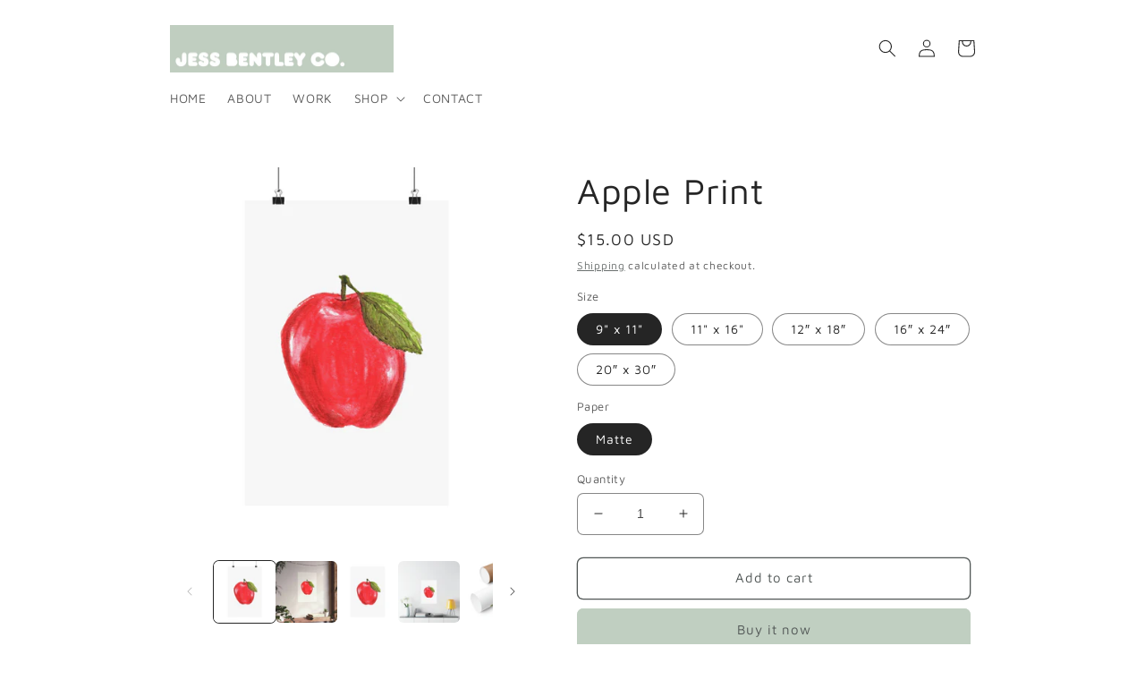

--- FILE ---
content_type: text/html; charset=utf-8
request_url: https://jessbentleyco.com/products/apple-print
body_size: 25027
content:
<!doctype html>
<html class="no-js" lang="en">
  <head>
    <meta charset="utf-8">
    <meta http-equiv="X-UA-Compatible" content="IE=edge">
    <meta name="viewport" content="width=device-width,initial-scale=1">
    <meta name="theme-color" content="">
    <link rel="canonical" href="https://jessbentleyco.com/products/apple-print">
    <link rel="preconnect" href="https://cdn.shopify.com" crossorigin><link rel="icon" type="image/png" href="//jessbentleyco.com/cdn/shop/files/Round_Logo_-_Green.png?crop=center&height=32&v=1690495239&width=32"><link rel="preconnect" href="https://fonts.shopifycdn.com" crossorigin><title>
      Apple Print
 &ndash; Jess Bentley Co.</title>

    
      <meta name="description" content="• 175 GSM museum-grade fine art paper with matte finish• Printed in the USAFor custom sizing, contact jessbentlyco@gmail.com">
    

    

<meta property="og:site_name" content="Jess Bentley Co.">
<meta property="og:url" content="https://jessbentleyco.com/products/apple-print">
<meta property="og:title" content="Apple Print">
<meta property="og:type" content="product">
<meta property="og:description" content="• 175 GSM museum-grade fine art paper with matte finish• Printed in the USAFor custom sizing, contact jessbentlyco@gmail.com"><meta property="og:image" content="http://jessbentleyco.com/cdn/shop/files/12447732189145051836_2048.jpg?v=1694219416">
  <meta property="og:image:secure_url" content="https://jessbentleyco.com/cdn/shop/files/12447732189145051836_2048.jpg?v=1694219416">
  <meta property="og:image:width" content="2048">
  <meta property="og:image:height" content="2048"><meta property="og:price:amount" content="15.00">
  <meta property="og:price:currency" content="USD"><meta name="twitter:card" content="summary_large_image">
<meta name="twitter:title" content="Apple Print">
<meta name="twitter:description" content="• 175 GSM museum-grade fine art paper with matte finish• Printed in the USAFor custom sizing, contact jessbentlyco@gmail.com">


    <script src="//jessbentleyco.com/cdn/shop/t/3/assets/global.js?v=149496944046504657681675480896" defer="defer"></script>
    <script>window.performance && window.performance.mark && window.performance.mark('shopify.content_for_header.start');</script><meta id="shopify-digital-wallet" name="shopify-digital-wallet" content="/70829670698/digital_wallets/dialog">
<meta name="shopify-checkout-api-token" content="6d9970cf230a351084af6aa579f7a52c">
<meta id="in-context-paypal-metadata" data-shop-id="70829670698" data-venmo-supported="true" data-environment="production" data-locale="en_US" data-paypal-v4="true" data-currency="USD">
<link rel="alternate" type="application/json+oembed" href="https://jessbentleyco.com/products/apple-print.oembed">
<script async="async" src="/checkouts/internal/preloads.js?locale=en-US"></script>
<link rel="preconnect" href="https://shop.app" crossorigin="anonymous">
<script async="async" src="https://shop.app/checkouts/internal/preloads.js?locale=en-US&shop_id=70829670698" crossorigin="anonymous"></script>
<script id="apple-pay-shop-capabilities" type="application/json">{"shopId":70829670698,"countryCode":"US","currencyCode":"USD","merchantCapabilities":["supports3DS"],"merchantId":"gid:\/\/shopify\/Shop\/70829670698","merchantName":"Jess Bentley Co.","requiredBillingContactFields":["postalAddress","email"],"requiredShippingContactFields":["postalAddress","email"],"shippingType":"shipping","supportedNetworks":["visa","masterCard","amex","discover","elo","jcb"],"total":{"type":"pending","label":"Jess Bentley Co.","amount":"1.00"},"shopifyPaymentsEnabled":true,"supportsSubscriptions":true}</script>
<script id="shopify-features" type="application/json">{"accessToken":"6d9970cf230a351084af6aa579f7a52c","betas":["rich-media-storefront-analytics"],"domain":"jessbentleyco.com","predictiveSearch":true,"shopId":70829670698,"locale":"en"}</script>
<script>var Shopify = Shopify || {};
Shopify.shop = "jess-bentley-co.myshopify.com";
Shopify.locale = "en";
Shopify.currency = {"active":"USD","rate":"1.0"};
Shopify.country = "US";
Shopify.theme = {"name":"Craft","id":143270478122,"schema_name":"Craft","schema_version":"5.0.1","theme_store_id":1368,"role":"main"};
Shopify.theme.handle = "null";
Shopify.theme.style = {"id":null,"handle":null};
Shopify.cdnHost = "jessbentleyco.com/cdn";
Shopify.routes = Shopify.routes || {};
Shopify.routes.root = "/";</script>
<script type="module">!function(o){(o.Shopify=o.Shopify||{}).modules=!0}(window);</script>
<script>!function(o){function n(){var o=[];function n(){o.push(Array.prototype.slice.apply(arguments))}return n.q=o,n}var t=o.Shopify=o.Shopify||{};t.loadFeatures=n(),t.autoloadFeatures=n()}(window);</script>
<script>
  window.ShopifyPay = window.ShopifyPay || {};
  window.ShopifyPay.apiHost = "shop.app\/pay";
  window.ShopifyPay.redirectState = null;
</script>
<script id="shop-js-analytics" type="application/json">{"pageType":"product"}</script>
<script defer="defer" async type="module" src="//jessbentleyco.com/cdn/shopifycloud/shop-js/modules/v2/client.init-shop-cart-sync_BN7fPSNr.en.esm.js"></script>
<script defer="defer" async type="module" src="//jessbentleyco.com/cdn/shopifycloud/shop-js/modules/v2/chunk.common_Cbph3Kss.esm.js"></script>
<script defer="defer" async type="module" src="//jessbentleyco.com/cdn/shopifycloud/shop-js/modules/v2/chunk.modal_DKumMAJ1.esm.js"></script>
<script type="module">
  await import("//jessbentleyco.com/cdn/shopifycloud/shop-js/modules/v2/client.init-shop-cart-sync_BN7fPSNr.en.esm.js");
await import("//jessbentleyco.com/cdn/shopifycloud/shop-js/modules/v2/chunk.common_Cbph3Kss.esm.js");
await import("//jessbentleyco.com/cdn/shopifycloud/shop-js/modules/v2/chunk.modal_DKumMAJ1.esm.js");

  window.Shopify.SignInWithShop?.initShopCartSync?.({"fedCMEnabled":true,"windoidEnabled":true});

</script>
<script defer="defer" async type="module" src="//jessbentleyco.com/cdn/shopifycloud/shop-js/modules/v2/client.payment-terms_BxzfvcZJ.en.esm.js"></script>
<script defer="defer" async type="module" src="//jessbentleyco.com/cdn/shopifycloud/shop-js/modules/v2/chunk.common_Cbph3Kss.esm.js"></script>
<script defer="defer" async type="module" src="//jessbentleyco.com/cdn/shopifycloud/shop-js/modules/v2/chunk.modal_DKumMAJ1.esm.js"></script>
<script type="module">
  await import("//jessbentleyco.com/cdn/shopifycloud/shop-js/modules/v2/client.payment-terms_BxzfvcZJ.en.esm.js");
await import("//jessbentleyco.com/cdn/shopifycloud/shop-js/modules/v2/chunk.common_Cbph3Kss.esm.js");
await import("//jessbentleyco.com/cdn/shopifycloud/shop-js/modules/v2/chunk.modal_DKumMAJ1.esm.js");

  
</script>
<script>
  window.Shopify = window.Shopify || {};
  if (!window.Shopify.featureAssets) window.Shopify.featureAssets = {};
  window.Shopify.featureAssets['shop-js'] = {"shop-cart-sync":["modules/v2/client.shop-cart-sync_CJVUk8Jm.en.esm.js","modules/v2/chunk.common_Cbph3Kss.esm.js","modules/v2/chunk.modal_DKumMAJ1.esm.js"],"init-fed-cm":["modules/v2/client.init-fed-cm_7Fvt41F4.en.esm.js","modules/v2/chunk.common_Cbph3Kss.esm.js","modules/v2/chunk.modal_DKumMAJ1.esm.js"],"init-shop-email-lookup-coordinator":["modules/v2/client.init-shop-email-lookup-coordinator_Cc088_bR.en.esm.js","modules/v2/chunk.common_Cbph3Kss.esm.js","modules/v2/chunk.modal_DKumMAJ1.esm.js"],"init-windoid":["modules/v2/client.init-windoid_hPopwJRj.en.esm.js","modules/v2/chunk.common_Cbph3Kss.esm.js","modules/v2/chunk.modal_DKumMAJ1.esm.js"],"shop-button":["modules/v2/client.shop-button_B0jaPSNF.en.esm.js","modules/v2/chunk.common_Cbph3Kss.esm.js","modules/v2/chunk.modal_DKumMAJ1.esm.js"],"shop-cash-offers":["modules/v2/client.shop-cash-offers_DPIskqss.en.esm.js","modules/v2/chunk.common_Cbph3Kss.esm.js","modules/v2/chunk.modal_DKumMAJ1.esm.js"],"shop-toast-manager":["modules/v2/client.shop-toast-manager_CK7RT69O.en.esm.js","modules/v2/chunk.common_Cbph3Kss.esm.js","modules/v2/chunk.modal_DKumMAJ1.esm.js"],"init-shop-cart-sync":["modules/v2/client.init-shop-cart-sync_BN7fPSNr.en.esm.js","modules/v2/chunk.common_Cbph3Kss.esm.js","modules/v2/chunk.modal_DKumMAJ1.esm.js"],"init-customer-accounts-sign-up":["modules/v2/client.init-customer-accounts-sign-up_CfPf4CXf.en.esm.js","modules/v2/client.shop-login-button_DeIztwXF.en.esm.js","modules/v2/chunk.common_Cbph3Kss.esm.js","modules/v2/chunk.modal_DKumMAJ1.esm.js"],"pay-button":["modules/v2/client.pay-button_CgIwFSYN.en.esm.js","modules/v2/chunk.common_Cbph3Kss.esm.js","modules/v2/chunk.modal_DKumMAJ1.esm.js"],"init-customer-accounts":["modules/v2/client.init-customer-accounts_DQ3x16JI.en.esm.js","modules/v2/client.shop-login-button_DeIztwXF.en.esm.js","modules/v2/chunk.common_Cbph3Kss.esm.js","modules/v2/chunk.modal_DKumMAJ1.esm.js"],"avatar":["modules/v2/client.avatar_BTnouDA3.en.esm.js"],"init-shop-for-new-customer-accounts":["modules/v2/client.init-shop-for-new-customer-accounts_CsZy_esa.en.esm.js","modules/v2/client.shop-login-button_DeIztwXF.en.esm.js","modules/v2/chunk.common_Cbph3Kss.esm.js","modules/v2/chunk.modal_DKumMAJ1.esm.js"],"shop-follow-button":["modules/v2/client.shop-follow-button_BRMJjgGd.en.esm.js","modules/v2/chunk.common_Cbph3Kss.esm.js","modules/v2/chunk.modal_DKumMAJ1.esm.js"],"checkout-modal":["modules/v2/client.checkout-modal_B9Drz_yf.en.esm.js","modules/v2/chunk.common_Cbph3Kss.esm.js","modules/v2/chunk.modal_DKumMAJ1.esm.js"],"shop-login-button":["modules/v2/client.shop-login-button_DeIztwXF.en.esm.js","modules/v2/chunk.common_Cbph3Kss.esm.js","modules/v2/chunk.modal_DKumMAJ1.esm.js"],"lead-capture":["modules/v2/client.lead-capture_DXYzFM3R.en.esm.js","modules/v2/chunk.common_Cbph3Kss.esm.js","modules/v2/chunk.modal_DKumMAJ1.esm.js"],"shop-login":["modules/v2/client.shop-login_CA5pJqmO.en.esm.js","modules/v2/chunk.common_Cbph3Kss.esm.js","modules/v2/chunk.modal_DKumMAJ1.esm.js"],"payment-terms":["modules/v2/client.payment-terms_BxzfvcZJ.en.esm.js","modules/v2/chunk.common_Cbph3Kss.esm.js","modules/v2/chunk.modal_DKumMAJ1.esm.js"]};
</script>
<script>(function() {
  var isLoaded = false;
  function asyncLoad() {
    if (isLoaded) return;
    isLoaded = true;
    var urls = ["\/\/shopify.privy.com\/widget.js?shop=jess-bentley-co.myshopify.com"];
    for (var i = 0; i < urls.length; i++) {
      var s = document.createElement('script');
      s.type = 'text/javascript';
      s.async = true;
      s.src = urls[i];
      var x = document.getElementsByTagName('script')[0];
      x.parentNode.insertBefore(s, x);
    }
  };
  if(window.attachEvent) {
    window.attachEvent('onload', asyncLoad);
  } else {
    window.addEventListener('load', asyncLoad, false);
  }
})();</script>
<script id="__st">var __st={"a":70829670698,"offset":-21600,"reqid":"e6f80e17-693e-4c39-b1b9-b14b1eee6374-1770125469","pageurl":"jessbentleyco.com\/products\/apple-print","u":"ec0e788f2ff0","p":"product","rtyp":"product","rid":8560845193514};</script>
<script>window.ShopifyPaypalV4VisibilityTracking = true;</script>
<script id="captcha-bootstrap">!function(){'use strict';const t='contact',e='account',n='new_comment',o=[[t,t],['blogs',n],['comments',n],[t,'customer']],c=[[e,'customer_login'],[e,'guest_login'],[e,'recover_customer_password'],[e,'create_customer']],r=t=>t.map((([t,e])=>`form[action*='/${t}']:not([data-nocaptcha='true']) input[name='form_type'][value='${e}']`)).join(','),a=t=>()=>t?[...document.querySelectorAll(t)].map((t=>t.form)):[];function s(){const t=[...o],e=r(t);return a(e)}const i='password',u='form_key',d=['recaptcha-v3-token','g-recaptcha-response','h-captcha-response',i],f=()=>{try{return window.sessionStorage}catch{return}},m='__shopify_v',_=t=>t.elements[u];function p(t,e,n=!1){try{const o=window.sessionStorage,c=JSON.parse(o.getItem(e)),{data:r}=function(t){const{data:e,action:n}=t;return t[m]||n?{data:e,action:n}:{data:t,action:n}}(c);for(const[e,n]of Object.entries(r))t.elements[e]&&(t.elements[e].value=n);n&&o.removeItem(e)}catch(o){console.error('form repopulation failed',{error:o})}}const l='form_type',E='cptcha';function T(t){t.dataset[E]=!0}const w=window,h=w.document,L='Shopify',v='ce_forms',y='captcha';let A=!1;((t,e)=>{const n=(g='f06e6c50-85a8-45c8-87d0-21a2b65856fe',I='https://cdn.shopify.com/shopifycloud/storefront-forms-hcaptcha/ce_storefront_forms_captcha_hcaptcha.v1.5.2.iife.js',D={infoText:'Protected by hCaptcha',privacyText:'Privacy',termsText:'Terms'},(t,e,n)=>{const o=w[L][v],c=o.bindForm;if(c)return c(t,g,e,D).then(n);var r;o.q.push([[t,g,e,D],n]),r=I,A||(h.body.append(Object.assign(h.createElement('script'),{id:'captcha-provider',async:!0,src:r})),A=!0)});var g,I,D;w[L]=w[L]||{},w[L][v]=w[L][v]||{},w[L][v].q=[],w[L][y]=w[L][y]||{},w[L][y].protect=function(t,e){n(t,void 0,e),T(t)},Object.freeze(w[L][y]),function(t,e,n,w,h,L){const[v,y,A,g]=function(t,e,n){const i=e?o:[],u=t?c:[],d=[...i,...u],f=r(d),m=r(i),_=r(d.filter((([t,e])=>n.includes(e))));return[a(f),a(m),a(_),s()]}(w,h,L),I=t=>{const e=t.target;return e instanceof HTMLFormElement?e:e&&e.form},D=t=>v().includes(t);t.addEventListener('submit',(t=>{const e=I(t);if(!e)return;const n=D(e)&&!e.dataset.hcaptchaBound&&!e.dataset.recaptchaBound,o=_(e),c=g().includes(e)&&(!o||!o.value);(n||c)&&t.preventDefault(),c&&!n&&(function(t){try{if(!f())return;!function(t){const e=f();if(!e)return;const n=_(t);if(!n)return;const o=n.value;o&&e.removeItem(o)}(t);const e=Array.from(Array(32),(()=>Math.random().toString(36)[2])).join('');!function(t,e){_(t)||t.append(Object.assign(document.createElement('input'),{type:'hidden',name:u})),t.elements[u].value=e}(t,e),function(t,e){const n=f();if(!n)return;const o=[...t.querySelectorAll(`input[type='${i}']`)].map((({name:t})=>t)),c=[...d,...o],r={};for(const[a,s]of new FormData(t).entries())c.includes(a)||(r[a]=s);n.setItem(e,JSON.stringify({[m]:1,action:t.action,data:r}))}(t,e)}catch(e){console.error('failed to persist form',e)}}(e),e.submit())}));const S=(t,e)=>{t&&!t.dataset[E]&&(n(t,e.some((e=>e===t))),T(t))};for(const o of['focusin','change'])t.addEventListener(o,(t=>{const e=I(t);D(e)&&S(e,y())}));const B=e.get('form_key'),M=e.get(l),P=B&&M;t.addEventListener('DOMContentLoaded',(()=>{const t=y();if(P)for(const e of t)e.elements[l].value===M&&p(e,B);[...new Set([...A(),...v().filter((t=>'true'===t.dataset.shopifyCaptcha))])].forEach((e=>S(e,t)))}))}(h,new URLSearchParams(w.location.search),n,t,e,['guest_login'])})(!0,!0)}();</script>
<script integrity="sha256-4kQ18oKyAcykRKYeNunJcIwy7WH5gtpwJnB7kiuLZ1E=" data-source-attribution="shopify.loadfeatures" defer="defer" src="//jessbentleyco.com/cdn/shopifycloud/storefront/assets/storefront/load_feature-a0a9edcb.js" crossorigin="anonymous"></script>
<script crossorigin="anonymous" defer="defer" src="//jessbentleyco.com/cdn/shopifycloud/storefront/assets/shopify_pay/storefront-65b4c6d7.js?v=20250812"></script>
<script data-source-attribution="shopify.dynamic_checkout.dynamic.init">var Shopify=Shopify||{};Shopify.PaymentButton=Shopify.PaymentButton||{isStorefrontPortableWallets:!0,init:function(){window.Shopify.PaymentButton.init=function(){};var t=document.createElement("script");t.src="https://jessbentleyco.com/cdn/shopifycloud/portable-wallets/latest/portable-wallets.en.js",t.type="module",document.head.appendChild(t)}};
</script>
<script data-source-attribution="shopify.dynamic_checkout.buyer_consent">
  function portableWalletsHideBuyerConsent(e){var t=document.getElementById("shopify-buyer-consent"),n=document.getElementById("shopify-subscription-policy-button");t&&n&&(t.classList.add("hidden"),t.setAttribute("aria-hidden","true"),n.removeEventListener("click",e))}function portableWalletsShowBuyerConsent(e){var t=document.getElementById("shopify-buyer-consent"),n=document.getElementById("shopify-subscription-policy-button");t&&n&&(t.classList.remove("hidden"),t.removeAttribute("aria-hidden"),n.addEventListener("click",e))}window.Shopify?.PaymentButton&&(window.Shopify.PaymentButton.hideBuyerConsent=portableWalletsHideBuyerConsent,window.Shopify.PaymentButton.showBuyerConsent=portableWalletsShowBuyerConsent);
</script>
<script>
  function portableWalletsCleanup(e){e&&e.src&&console.error("Failed to load portable wallets script "+e.src);var t=document.querySelectorAll("shopify-accelerated-checkout .shopify-payment-button__skeleton, shopify-accelerated-checkout-cart .wallet-cart-button__skeleton"),e=document.getElementById("shopify-buyer-consent");for(let e=0;e<t.length;e++)t[e].remove();e&&e.remove()}function portableWalletsNotLoadedAsModule(e){e instanceof ErrorEvent&&"string"==typeof e.message&&e.message.includes("import.meta")&&"string"==typeof e.filename&&e.filename.includes("portable-wallets")&&(window.removeEventListener("error",portableWalletsNotLoadedAsModule),window.Shopify.PaymentButton.failedToLoad=e,"loading"===document.readyState?document.addEventListener("DOMContentLoaded",window.Shopify.PaymentButton.init):window.Shopify.PaymentButton.init())}window.addEventListener("error",portableWalletsNotLoadedAsModule);
</script>

<script type="module" src="https://jessbentleyco.com/cdn/shopifycloud/portable-wallets/latest/portable-wallets.en.js" onError="portableWalletsCleanup(this)" crossorigin="anonymous"></script>
<script nomodule>
  document.addEventListener("DOMContentLoaded", portableWalletsCleanup);
</script>

<link id="shopify-accelerated-checkout-styles" rel="stylesheet" media="screen" href="https://jessbentleyco.com/cdn/shopifycloud/portable-wallets/latest/accelerated-checkout-backwards-compat.css" crossorigin="anonymous">
<style id="shopify-accelerated-checkout-cart">
        #shopify-buyer-consent {
  margin-top: 1em;
  display: inline-block;
  width: 100%;
}

#shopify-buyer-consent.hidden {
  display: none;
}

#shopify-subscription-policy-button {
  background: none;
  border: none;
  padding: 0;
  text-decoration: underline;
  font-size: inherit;
  cursor: pointer;
}

#shopify-subscription-policy-button::before {
  box-shadow: none;
}

      </style>
<script id="sections-script" data-sections="header,footer" defer="defer" src="//jessbentleyco.com/cdn/shop/t/3/compiled_assets/scripts.js?v=231"></script>
<script>window.performance && window.performance.mark && window.performance.mark('shopify.content_for_header.end');</script>


    <style data-shopify>
      @font-face {
  font-family: "Maven Pro";
  font-weight: 400;
  font-style: normal;
  font-display: swap;
  src: url("//jessbentleyco.com/cdn/fonts/maven_pro/mavenpro_n4.c68ed1d8b5c0af622b14d3bb80bf3ead8907ac11.woff2") format("woff2"),
       url("//jessbentleyco.com/cdn/fonts/maven_pro/mavenpro_n4.522bf9c765ae9601c2a4846d60057ced1efdcde2.woff") format("woff");
}

      @font-face {
  font-family: "Maven Pro";
  font-weight: 700;
  font-style: normal;
  font-display: swap;
  src: url("//jessbentleyco.com/cdn/fonts/maven_pro/mavenpro_n7.1cf8ef6e1971df8c9c821bcb73da0b10e0c49a8b.woff2") format("woff2"),
       url("//jessbentleyco.com/cdn/fonts/maven_pro/mavenpro_n7.1ecc5b9854a5f30ff1b42559ffcca41d24759633.woff") format("woff");
}

      
      
      @font-face {
  font-family: "Maven Pro";
  font-weight: 400;
  font-style: normal;
  font-display: swap;
  src: url("//jessbentleyco.com/cdn/fonts/maven_pro/mavenpro_n4.c68ed1d8b5c0af622b14d3bb80bf3ead8907ac11.woff2") format("woff2"),
       url("//jessbentleyco.com/cdn/fonts/maven_pro/mavenpro_n4.522bf9c765ae9601c2a4846d60057ced1efdcde2.woff") format("woff");
}


      :root {
        --font-body-family: "Maven Pro", sans-serif;
        --font-body-style: normal;
        --font-body-weight: 400;
        --font-body-weight-bold: 700;

        --font-heading-family: "Maven Pro", sans-serif;
        --font-heading-style: normal;
        --font-heading-weight: 400;

        --font-body-scale: 1.0;
        --font-heading-scale: 1.0;

        --color-base-text: 37, 37, 37;
        --color-shadow: 37, 37, 37;
        --color-base-background-1: 255, 255, 255;
        --color-base-background-2: 255, 255, 255;
        --color-base-solid-button-labels: 80, 86, 85;
        --color-base-outline-button-labels: 80, 86, 85;
        --color-base-accent-1: 192, 207, 193;
        --color-base-accent-2: 255, 255, 255;
        --payment-terms-background-color: #ffffff;

        --gradient-base-background-1: #ffffff;
        --gradient-base-background-2: #FFFFFF;
        --gradient-base-accent-1: #c0cfc1;
        --gradient-base-accent-2: #ffffff;

        --media-padding: px;
        --media-border-opacity: 0.1;
        --media-border-width: 0px;
        --media-radius: 6px;
        --media-shadow-opacity: 0.0;
        --media-shadow-horizontal-offset: 0px;
        --media-shadow-vertical-offset: 4px;
        --media-shadow-blur-radius: 5px;
        --media-shadow-visible: 0;

        --page-width: 100rem;
        --page-width-margin: 0rem;

        --product-card-image-padding: 0.0rem;
        --product-card-corner-radius: 0.6rem;
        --product-card-text-alignment: left;
        --product-card-border-width: 0.1rem;
        --product-card-border-opacity: 0.1;
        --product-card-shadow-opacity: 0.0;
        --product-card-shadow-visible: 0;
        --product-card-shadow-horizontal-offset: 0.0rem;
        --product-card-shadow-vertical-offset: 0.4rem;
        --product-card-shadow-blur-radius: 0.5rem;

        --collection-card-image-padding: 0.0rem;
        --collection-card-corner-radius: 0.6rem;
        --collection-card-text-alignment: left;
        --collection-card-border-width: 0.1rem;
        --collection-card-border-opacity: 0.1;
        --collection-card-shadow-opacity: 0.0;
        --collection-card-shadow-visible: 0;
        --collection-card-shadow-horizontal-offset: 0.0rem;
        --collection-card-shadow-vertical-offset: 0.4rem;
        --collection-card-shadow-blur-radius: 0.5rem;

        --blog-card-image-padding: 0.0rem;
        --blog-card-corner-radius: 0.6rem;
        --blog-card-text-alignment: left;
        --blog-card-border-width: 0.1rem;
        --blog-card-border-opacity: 0.1;
        --blog-card-shadow-opacity: 0.0;
        --blog-card-shadow-visible: 0;
        --blog-card-shadow-horizontal-offset: 0.0rem;
        --blog-card-shadow-vertical-offset: 0.4rem;
        --blog-card-shadow-blur-radius: 0.5rem;

        --badge-corner-radius: 0.6rem;

        --popup-border-width: 1px;
        --popup-border-opacity: 0.5;
        --popup-corner-radius: 6px;
        --popup-shadow-opacity: 0.0;
        --popup-shadow-horizontal-offset: 0px;
        --popup-shadow-vertical-offset: 4px;
        --popup-shadow-blur-radius: 5px;

        --drawer-border-width: 1px;
        --drawer-border-opacity: 0.1;
        --drawer-shadow-opacity: 0.0;
        --drawer-shadow-horizontal-offset: 0px;
        --drawer-shadow-vertical-offset: 4px;
        --drawer-shadow-blur-radius: 5px;

        --spacing-sections-desktop: 0px;
        --spacing-sections-mobile: 0px;

        --grid-desktop-vertical-spacing: 20px;
        --grid-desktop-horizontal-spacing: 20px;
        --grid-mobile-vertical-spacing: 10px;
        --grid-mobile-horizontal-spacing: 10px;

        --text-boxes-border-opacity: 0.1;
        --text-boxes-border-width: 0px;
        --text-boxes-radius: 6px;
        --text-boxes-shadow-opacity: 0.0;
        --text-boxes-shadow-visible: 0;
        --text-boxes-shadow-horizontal-offset: 0px;
        --text-boxes-shadow-vertical-offset: 4px;
        --text-boxes-shadow-blur-radius: 5px;

        --buttons-radius: 6px;
        --buttons-radius-outset: 7px;
        --buttons-border-width: 1px;
        --buttons-border-opacity: 1.0;
        --buttons-shadow-opacity: 0.0;
        --buttons-shadow-visible: 0;
        --buttons-shadow-horizontal-offset: 0px;
        --buttons-shadow-vertical-offset: 4px;
        --buttons-shadow-blur-radius: 5px;
        --buttons-border-offset: 0.3px;

        --inputs-radius: 6px;
        --inputs-border-width: 1px;
        --inputs-border-opacity: 0.55;
        --inputs-shadow-opacity: 0.0;
        --inputs-shadow-horizontal-offset: 0px;
        --inputs-margin-offset: 0px;
        --inputs-shadow-vertical-offset: 4px;
        --inputs-shadow-blur-radius: 5px;
        --inputs-radius-outset: 7px;

        --variant-pills-radius: 40px;
        --variant-pills-border-width: 1px;
        --variant-pills-border-opacity: 0.55;
        --variant-pills-shadow-opacity: 0.0;
        --variant-pills-shadow-horizontal-offset: 0px;
        --variant-pills-shadow-vertical-offset: 4px;
        --variant-pills-shadow-blur-radius: 5px;
      }

      *,
      *::before,
      *::after {
        box-sizing: inherit;
      }

      html {
        box-sizing: border-box;
        font-size: calc(var(--font-body-scale) * 62.5%);
        height: 100%;
      }

      body {
        display: grid;
        grid-template-rows: auto auto 1fr auto;
        grid-template-columns: 100%;
        min-height: 100%;
        margin: 0;
        font-size: 1.5rem;
        letter-spacing: 0.06rem;
        line-height: calc(1 + 0.8 / var(--font-body-scale));
        font-family: var(--font-body-family);
        font-style: var(--font-body-style);
        font-weight: var(--font-body-weight);
      }

      @media screen and (min-width: 750px) {
        body {
          font-size: 1.6rem;
        }
      }
    </style>

    <link href="//jessbentleyco.com/cdn/shop/t/3/assets/base.css?v=88290808517547527771675480898" rel="stylesheet" type="text/css" media="all" />
<link rel="preload" as="font" href="//jessbentleyco.com/cdn/fonts/maven_pro/mavenpro_n4.c68ed1d8b5c0af622b14d3bb80bf3ead8907ac11.woff2" type="font/woff2" crossorigin><link rel="preload" as="font" href="//jessbentleyco.com/cdn/fonts/maven_pro/mavenpro_n4.c68ed1d8b5c0af622b14d3bb80bf3ead8907ac11.woff2" type="font/woff2" crossorigin><link rel="stylesheet" href="//jessbentleyco.com/cdn/shop/t/3/assets/component-predictive-search.css?v=83512081251802922551675480895" media="print" onload="this.media='all'"><script>document.documentElement.className = document.documentElement.className.replace('no-js', 'js');
    if (Shopify.designMode) {
      document.documentElement.classList.add('shopify-design-mode');
    }
    </script>
  <link href="https://monorail-edge.shopifysvc.com" rel="dns-prefetch">
<script>(function(){if ("sendBeacon" in navigator && "performance" in window) {try {var session_token_from_headers = performance.getEntriesByType('navigation')[0].serverTiming.find(x => x.name == '_s').description;} catch {var session_token_from_headers = undefined;}var session_cookie_matches = document.cookie.match(/_shopify_s=([^;]*)/);var session_token_from_cookie = session_cookie_matches && session_cookie_matches.length === 2 ? session_cookie_matches[1] : "";var session_token = session_token_from_headers || session_token_from_cookie || "";function handle_abandonment_event(e) {var entries = performance.getEntries().filter(function(entry) {return /monorail-edge.shopifysvc.com/.test(entry.name);});if (!window.abandonment_tracked && entries.length === 0) {window.abandonment_tracked = true;var currentMs = Date.now();var navigation_start = performance.timing.navigationStart;var payload = {shop_id: 70829670698,url: window.location.href,navigation_start,duration: currentMs - navigation_start,session_token,page_type: "product"};window.navigator.sendBeacon("https://monorail-edge.shopifysvc.com/v1/produce", JSON.stringify({schema_id: "online_store_buyer_site_abandonment/1.1",payload: payload,metadata: {event_created_at_ms: currentMs,event_sent_at_ms: currentMs}}));}}window.addEventListener('pagehide', handle_abandonment_event);}}());</script>
<script id="web-pixels-manager-setup">(function e(e,d,r,n,o){if(void 0===o&&(o={}),!Boolean(null===(a=null===(i=window.Shopify)||void 0===i?void 0:i.analytics)||void 0===a?void 0:a.replayQueue)){var i,a;window.Shopify=window.Shopify||{};var t=window.Shopify;t.analytics=t.analytics||{};var s=t.analytics;s.replayQueue=[],s.publish=function(e,d,r){return s.replayQueue.push([e,d,r]),!0};try{self.performance.mark("wpm:start")}catch(e){}var l=function(){var e={modern:/Edge?\/(1{2}[4-9]|1[2-9]\d|[2-9]\d{2}|\d{4,})\.\d+(\.\d+|)|Firefox\/(1{2}[4-9]|1[2-9]\d|[2-9]\d{2}|\d{4,})\.\d+(\.\d+|)|Chrom(ium|e)\/(9{2}|\d{3,})\.\d+(\.\d+|)|(Maci|X1{2}).+ Version\/(15\.\d+|(1[6-9]|[2-9]\d|\d{3,})\.\d+)([,.]\d+|)( \(\w+\)|)( Mobile\/\w+|) Safari\/|Chrome.+OPR\/(9{2}|\d{3,})\.\d+\.\d+|(CPU[ +]OS|iPhone[ +]OS|CPU[ +]iPhone|CPU IPhone OS|CPU iPad OS)[ +]+(15[._]\d+|(1[6-9]|[2-9]\d|\d{3,})[._]\d+)([._]\d+|)|Android:?[ /-](13[3-9]|1[4-9]\d|[2-9]\d{2}|\d{4,})(\.\d+|)(\.\d+|)|Android.+Firefox\/(13[5-9]|1[4-9]\d|[2-9]\d{2}|\d{4,})\.\d+(\.\d+|)|Android.+Chrom(ium|e)\/(13[3-9]|1[4-9]\d|[2-9]\d{2}|\d{4,})\.\d+(\.\d+|)|SamsungBrowser\/([2-9]\d|\d{3,})\.\d+/,legacy:/Edge?\/(1[6-9]|[2-9]\d|\d{3,})\.\d+(\.\d+|)|Firefox\/(5[4-9]|[6-9]\d|\d{3,})\.\d+(\.\d+|)|Chrom(ium|e)\/(5[1-9]|[6-9]\d|\d{3,})\.\d+(\.\d+|)([\d.]+$|.*Safari\/(?![\d.]+ Edge\/[\d.]+$))|(Maci|X1{2}).+ Version\/(10\.\d+|(1[1-9]|[2-9]\d|\d{3,})\.\d+)([,.]\d+|)( \(\w+\)|)( Mobile\/\w+|) Safari\/|Chrome.+OPR\/(3[89]|[4-9]\d|\d{3,})\.\d+\.\d+|(CPU[ +]OS|iPhone[ +]OS|CPU[ +]iPhone|CPU IPhone OS|CPU iPad OS)[ +]+(10[._]\d+|(1[1-9]|[2-9]\d|\d{3,})[._]\d+)([._]\d+|)|Android:?[ /-](13[3-9]|1[4-9]\d|[2-9]\d{2}|\d{4,})(\.\d+|)(\.\d+|)|Mobile Safari.+OPR\/([89]\d|\d{3,})\.\d+\.\d+|Android.+Firefox\/(13[5-9]|1[4-9]\d|[2-9]\d{2}|\d{4,})\.\d+(\.\d+|)|Android.+Chrom(ium|e)\/(13[3-9]|1[4-9]\d|[2-9]\d{2}|\d{4,})\.\d+(\.\d+|)|Android.+(UC? ?Browser|UCWEB|U3)[ /]?(15\.([5-9]|\d{2,})|(1[6-9]|[2-9]\d|\d{3,})\.\d+)\.\d+|SamsungBrowser\/(5\.\d+|([6-9]|\d{2,})\.\d+)|Android.+MQ{2}Browser\/(14(\.(9|\d{2,})|)|(1[5-9]|[2-9]\d|\d{3,})(\.\d+|))(\.\d+|)|K[Aa][Ii]OS\/(3\.\d+|([4-9]|\d{2,})\.\d+)(\.\d+|)/},d=e.modern,r=e.legacy,n=navigator.userAgent;return n.match(d)?"modern":n.match(r)?"legacy":"unknown"}(),u="modern"===l?"modern":"legacy",c=(null!=n?n:{modern:"",legacy:""})[u],f=function(e){return[e.baseUrl,"/wpm","/b",e.hashVersion,"modern"===e.buildTarget?"m":"l",".js"].join("")}({baseUrl:d,hashVersion:r,buildTarget:u}),m=function(e){var d=e.version,r=e.bundleTarget,n=e.surface,o=e.pageUrl,i=e.monorailEndpoint;return{emit:function(e){var a=e.status,t=e.errorMsg,s=(new Date).getTime(),l=JSON.stringify({metadata:{event_sent_at_ms:s},events:[{schema_id:"web_pixels_manager_load/3.1",payload:{version:d,bundle_target:r,page_url:o,status:a,surface:n,error_msg:t},metadata:{event_created_at_ms:s}}]});if(!i)return console&&console.warn&&console.warn("[Web Pixels Manager] No Monorail endpoint provided, skipping logging."),!1;try{return self.navigator.sendBeacon.bind(self.navigator)(i,l)}catch(e){}var u=new XMLHttpRequest;try{return u.open("POST",i,!0),u.setRequestHeader("Content-Type","text/plain"),u.send(l),!0}catch(e){return console&&console.warn&&console.warn("[Web Pixels Manager] Got an unhandled error while logging to Monorail."),!1}}}}({version:r,bundleTarget:l,surface:e.surface,pageUrl:self.location.href,monorailEndpoint:e.monorailEndpoint});try{o.browserTarget=l,function(e){var d=e.src,r=e.async,n=void 0===r||r,o=e.onload,i=e.onerror,a=e.sri,t=e.scriptDataAttributes,s=void 0===t?{}:t,l=document.createElement("script"),u=document.querySelector("head"),c=document.querySelector("body");if(l.async=n,l.src=d,a&&(l.integrity=a,l.crossOrigin="anonymous"),s)for(var f in s)if(Object.prototype.hasOwnProperty.call(s,f))try{l.dataset[f]=s[f]}catch(e){}if(o&&l.addEventListener("load",o),i&&l.addEventListener("error",i),u)u.appendChild(l);else{if(!c)throw new Error("Did not find a head or body element to append the script");c.appendChild(l)}}({src:f,async:!0,onload:function(){if(!function(){var e,d;return Boolean(null===(d=null===(e=window.Shopify)||void 0===e?void 0:e.analytics)||void 0===d?void 0:d.initialized)}()){var d=window.webPixelsManager.init(e)||void 0;if(d){var r=window.Shopify.analytics;r.replayQueue.forEach((function(e){var r=e[0],n=e[1],o=e[2];d.publishCustomEvent(r,n,o)})),r.replayQueue=[],r.publish=d.publishCustomEvent,r.visitor=d.visitor,r.initialized=!0}}},onerror:function(){return m.emit({status:"failed",errorMsg:"".concat(f," has failed to load")})},sri:function(e){var d=/^sha384-[A-Za-z0-9+/=]+$/;return"string"==typeof e&&d.test(e)}(c)?c:"",scriptDataAttributes:o}),m.emit({status:"loading"})}catch(e){m.emit({status:"failed",errorMsg:(null==e?void 0:e.message)||"Unknown error"})}}})({shopId: 70829670698,storefrontBaseUrl: "https://jessbentleyco.com",extensionsBaseUrl: "https://extensions.shopifycdn.com/cdn/shopifycloud/web-pixels-manager",monorailEndpoint: "https://monorail-edge.shopifysvc.com/unstable/produce_batch",surface: "storefront-renderer",enabledBetaFlags: ["2dca8a86"],webPixelsConfigList: [{"id":"shopify-app-pixel","configuration":"{}","eventPayloadVersion":"v1","runtimeContext":"STRICT","scriptVersion":"0450","apiClientId":"shopify-pixel","type":"APP","privacyPurposes":["ANALYTICS","MARKETING"]},{"id":"shopify-custom-pixel","eventPayloadVersion":"v1","runtimeContext":"LAX","scriptVersion":"0450","apiClientId":"shopify-pixel","type":"CUSTOM","privacyPurposes":["ANALYTICS","MARKETING"]}],isMerchantRequest: false,initData: {"shop":{"name":"Jess Bentley Co.","paymentSettings":{"currencyCode":"USD"},"myshopifyDomain":"jess-bentley-co.myshopify.com","countryCode":"US","storefrontUrl":"https:\/\/jessbentleyco.com"},"customer":null,"cart":null,"checkout":null,"productVariants":[{"price":{"amount":15.0,"currencyCode":"USD"},"product":{"title":"Apple Print","vendor":"Printify","id":"8560845193514","untranslatedTitle":"Apple Print","url":"\/products\/apple-print","type":"Poster"},"id":"46448410624298","image":{"src":"\/\/jessbentleyco.com\/cdn\/shop\/files\/12447732189145051836_2048.jpg?v=1694219416"},"sku":"31225682772660493458","title":"9\" x 11\" \/ Matte","untranslatedTitle":"9\" x 11\" \/ Matte"},{"price":{"amount":20.0,"currencyCode":"USD"},"product":{"title":"Apple Print","vendor":"Printify","id":"8560845193514","untranslatedTitle":"Apple Print","url":"\/products\/apple-print","type":"Poster"},"id":"46448410657066","image":{"src":"\/\/jessbentleyco.com\/cdn\/shop\/files\/12447732189145051836_2048.jpg?v=1694219416"},"sku":"87244364395258239178","title":"11\" x 16\" \/ Matte","untranslatedTitle":"11\" x 16\" \/ Matte"},{"price":{"amount":25.0,"currencyCode":"USD"},"product":{"title":"Apple Print","vendor":"Printify","id":"8560845193514","untranslatedTitle":"Apple Print","url":"\/products\/apple-print","type":"Poster"},"id":"46448410689834","image":{"src":"\/\/jessbentleyco.com\/cdn\/shop\/files\/12447732189145051836_2048.jpg?v=1694219416"},"sku":"93915754494845787193","title":"12″ x 18″ \/ Matte","untranslatedTitle":"12″ x 18″ \/ Matte"},{"price":{"amount":30.0,"currencyCode":"USD"},"product":{"title":"Apple Print","vendor":"Printify","id":"8560845193514","untranslatedTitle":"Apple Print","url":"\/products\/apple-print","type":"Poster"},"id":"46448410722602","image":{"src":"\/\/jessbentleyco.com\/cdn\/shop\/files\/12447732189145051836_2048.jpg?v=1694219416"},"sku":"96693762465461343104","title":"16″ x 24″ \/ Matte","untranslatedTitle":"16″ x 24″ \/ Matte"},{"price":{"amount":30.0,"currencyCode":"USD"},"product":{"title":"Apple Print","vendor":"Printify","id":"8560845193514","untranslatedTitle":"Apple Print","url":"\/products\/apple-print","type":"Poster"},"id":"46448410755370","image":{"src":"\/\/jessbentleyco.com\/cdn\/shop\/files\/12447732189145051836_2048.jpg?v=1694219416"},"sku":"14996298353593339811","title":"20″ x 30″ \/ Matte","untranslatedTitle":"20″ x 30″ \/ Matte"}],"purchasingCompany":null},},"https://jessbentleyco.com/cdn","3918e4e0wbf3ac3cepc5707306mb02b36c6",{"modern":"","legacy":""},{"shopId":"70829670698","storefrontBaseUrl":"https:\/\/jessbentleyco.com","extensionBaseUrl":"https:\/\/extensions.shopifycdn.com\/cdn\/shopifycloud\/web-pixels-manager","surface":"storefront-renderer","enabledBetaFlags":"[\"2dca8a86\"]","isMerchantRequest":"false","hashVersion":"3918e4e0wbf3ac3cepc5707306mb02b36c6","publish":"custom","events":"[[\"page_viewed\",{}],[\"product_viewed\",{\"productVariant\":{\"price\":{\"amount\":15.0,\"currencyCode\":\"USD\"},\"product\":{\"title\":\"Apple Print\",\"vendor\":\"Printify\",\"id\":\"8560845193514\",\"untranslatedTitle\":\"Apple Print\",\"url\":\"\/products\/apple-print\",\"type\":\"Poster\"},\"id\":\"46448410624298\",\"image\":{\"src\":\"\/\/jessbentleyco.com\/cdn\/shop\/files\/12447732189145051836_2048.jpg?v=1694219416\"},\"sku\":\"31225682772660493458\",\"title\":\"9\\\" x 11\\\" \/ Matte\",\"untranslatedTitle\":\"9\\\" x 11\\\" \/ Matte\"}}]]"});</script><script>
  window.ShopifyAnalytics = window.ShopifyAnalytics || {};
  window.ShopifyAnalytics.meta = window.ShopifyAnalytics.meta || {};
  window.ShopifyAnalytics.meta.currency = 'USD';
  var meta = {"product":{"id":8560845193514,"gid":"gid:\/\/shopify\/Product\/8560845193514","vendor":"Printify","type":"Poster","handle":"apple-print","variants":[{"id":46448410624298,"price":1500,"name":"Apple Print - 9\" x 11\" \/ Matte","public_title":"9\" x 11\" \/ Matte","sku":"31225682772660493458"},{"id":46448410657066,"price":2000,"name":"Apple Print - 11\" x 16\" \/ Matte","public_title":"11\" x 16\" \/ Matte","sku":"87244364395258239178"},{"id":46448410689834,"price":2500,"name":"Apple Print - 12″ x 18″ \/ Matte","public_title":"12″ x 18″ \/ Matte","sku":"93915754494845787193"},{"id":46448410722602,"price":3000,"name":"Apple Print - 16″ x 24″ \/ Matte","public_title":"16″ x 24″ \/ Matte","sku":"96693762465461343104"},{"id":46448410755370,"price":3000,"name":"Apple Print - 20″ x 30″ \/ Matte","public_title":"20″ x 30″ \/ Matte","sku":"14996298353593339811"}],"remote":false},"page":{"pageType":"product","resourceType":"product","resourceId":8560845193514,"requestId":"e6f80e17-693e-4c39-b1b9-b14b1eee6374-1770125469"}};
  for (var attr in meta) {
    window.ShopifyAnalytics.meta[attr] = meta[attr];
  }
</script>
<script class="analytics">
  (function () {
    var customDocumentWrite = function(content) {
      var jquery = null;

      if (window.jQuery) {
        jquery = window.jQuery;
      } else if (window.Checkout && window.Checkout.$) {
        jquery = window.Checkout.$;
      }

      if (jquery) {
        jquery('body').append(content);
      }
    };

    var hasLoggedConversion = function(token) {
      if (token) {
        return document.cookie.indexOf('loggedConversion=' + token) !== -1;
      }
      return false;
    }

    var setCookieIfConversion = function(token) {
      if (token) {
        var twoMonthsFromNow = new Date(Date.now());
        twoMonthsFromNow.setMonth(twoMonthsFromNow.getMonth() + 2);

        document.cookie = 'loggedConversion=' + token + '; expires=' + twoMonthsFromNow;
      }
    }

    var trekkie = window.ShopifyAnalytics.lib = window.trekkie = window.trekkie || [];
    if (trekkie.integrations) {
      return;
    }
    trekkie.methods = [
      'identify',
      'page',
      'ready',
      'track',
      'trackForm',
      'trackLink'
    ];
    trekkie.factory = function(method) {
      return function() {
        var args = Array.prototype.slice.call(arguments);
        args.unshift(method);
        trekkie.push(args);
        return trekkie;
      };
    };
    for (var i = 0; i < trekkie.methods.length; i++) {
      var key = trekkie.methods[i];
      trekkie[key] = trekkie.factory(key);
    }
    trekkie.load = function(config) {
      trekkie.config = config || {};
      trekkie.config.initialDocumentCookie = document.cookie;
      var first = document.getElementsByTagName('script')[0];
      var script = document.createElement('script');
      script.type = 'text/javascript';
      script.onerror = function(e) {
        var scriptFallback = document.createElement('script');
        scriptFallback.type = 'text/javascript';
        scriptFallback.onerror = function(error) {
                var Monorail = {
      produce: function produce(monorailDomain, schemaId, payload) {
        var currentMs = new Date().getTime();
        var event = {
          schema_id: schemaId,
          payload: payload,
          metadata: {
            event_created_at_ms: currentMs,
            event_sent_at_ms: currentMs
          }
        };
        return Monorail.sendRequest("https://" + monorailDomain + "/v1/produce", JSON.stringify(event));
      },
      sendRequest: function sendRequest(endpointUrl, payload) {
        // Try the sendBeacon API
        if (window && window.navigator && typeof window.navigator.sendBeacon === 'function' && typeof window.Blob === 'function' && !Monorail.isIos12()) {
          var blobData = new window.Blob([payload], {
            type: 'text/plain'
          });

          if (window.navigator.sendBeacon(endpointUrl, blobData)) {
            return true;
          } // sendBeacon was not successful

        } // XHR beacon

        var xhr = new XMLHttpRequest();

        try {
          xhr.open('POST', endpointUrl);
          xhr.setRequestHeader('Content-Type', 'text/plain');
          xhr.send(payload);
        } catch (e) {
          console.log(e);
        }

        return false;
      },
      isIos12: function isIos12() {
        return window.navigator.userAgent.lastIndexOf('iPhone; CPU iPhone OS 12_') !== -1 || window.navigator.userAgent.lastIndexOf('iPad; CPU OS 12_') !== -1;
      }
    };
    Monorail.produce('monorail-edge.shopifysvc.com',
      'trekkie_storefront_load_errors/1.1',
      {shop_id: 70829670698,
      theme_id: 143270478122,
      app_name: "storefront",
      context_url: window.location.href,
      source_url: "//jessbentleyco.com/cdn/s/trekkie.storefront.79098466c851f41c92951ae7d219bd75d823e9dd.min.js"});

        };
        scriptFallback.async = true;
        scriptFallback.src = '//jessbentleyco.com/cdn/s/trekkie.storefront.79098466c851f41c92951ae7d219bd75d823e9dd.min.js';
        first.parentNode.insertBefore(scriptFallback, first);
      };
      script.async = true;
      script.src = '//jessbentleyco.com/cdn/s/trekkie.storefront.79098466c851f41c92951ae7d219bd75d823e9dd.min.js';
      first.parentNode.insertBefore(script, first);
    };
    trekkie.load(
      {"Trekkie":{"appName":"storefront","development":false,"defaultAttributes":{"shopId":70829670698,"isMerchantRequest":null,"themeId":143270478122,"themeCityHash":"9228938481659367023","contentLanguage":"en","currency":"USD","eventMetadataId":"f5375957-87d9-4ab4-8592-f7b30425edda"},"isServerSideCookieWritingEnabled":true,"monorailRegion":"shop_domain","enabledBetaFlags":["65f19447","b5387b81"]},"Session Attribution":{},"S2S":{"facebookCapiEnabled":false,"source":"trekkie-storefront-renderer","apiClientId":580111}}
    );

    var loaded = false;
    trekkie.ready(function() {
      if (loaded) return;
      loaded = true;

      window.ShopifyAnalytics.lib = window.trekkie;

      var originalDocumentWrite = document.write;
      document.write = customDocumentWrite;
      try { window.ShopifyAnalytics.merchantGoogleAnalytics.call(this); } catch(error) {};
      document.write = originalDocumentWrite;

      window.ShopifyAnalytics.lib.page(null,{"pageType":"product","resourceType":"product","resourceId":8560845193514,"requestId":"e6f80e17-693e-4c39-b1b9-b14b1eee6374-1770125469","shopifyEmitted":true});

      var match = window.location.pathname.match(/checkouts\/(.+)\/(thank_you|post_purchase)/)
      var token = match? match[1]: undefined;
      if (!hasLoggedConversion(token)) {
        setCookieIfConversion(token);
        window.ShopifyAnalytics.lib.track("Viewed Product",{"currency":"USD","variantId":46448410624298,"productId":8560845193514,"productGid":"gid:\/\/shopify\/Product\/8560845193514","name":"Apple Print - 9\" x 11\" \/ Matte","price":"15.00","sku":"31225682772660493458","brand":"Printify","variant":"9\" x 11\" \/ Matte","category":"Poster","nonInteraction":true,"remote":false},undefined,undefined,{"shopifyEmitted":true});
      window.ShopifyAnalytics.lib.track("monorail:\/\/trekkie_storefront_viewed_product\/1.1",{"currency":"USD","variantId":46448410624298,"productId":8560845193514,"productGid":"gid:\/\/shopify\/Product\/8560845193514","name":"Apple Print - 9\" x 11\" \/ Matte","price":"15.00","sku":"31225682772660493458","brand":"Printify","variant":"9\" x 11\" \/ Matte","category":"Poster","nonInteraction":true,"remote":false,"referer":"https:\/\/jessbentleyco.com\/products\/apple-print"});
      }
    });


        var eventsListenerScript = document.createElement('script');
        eventsListenerScript.async = true;
        eventsListenerScript.src = "//jessbentleyco.com/cdn/shopifycloud/storefront/assets/shop_events_listener-3da45d37.js";
        document.getElementsByTagName('head')[0].appendChild(eventsListenerScript);

})();</script>
<script
  defer
  src="https://jessbentleyco.com/cdn/shopifycloud/perf-kit/shopify-perf-kit-3.1.0.min.js"
  data-application="storefront-renderer"
  data-shop-id="70829670698"
  data-render-region="gcp-us-central1"
  data-page-type="product"
  data-theme-instance-id="143270478122"
  data-theme-name="Craft"
  data-theme-version="5.0.1"
  data-monorail-region="shop_domain"
  data-resource-timing-sampling-rate="10"
  data-shs="true"
  data-shs-beacon="true"
  data-shs-export-with-fetch="true"
  data-shs-logs-sample-rate="1"
  data-shs-beacon-endpoint="https://jessbentleyco.com/api/collect"
></script>
</head>

  <body class="gradient">
    <a class="skip-to-content-link button visually-hidden" href="#MainContent">
      Skip to content
    </a><div id="shopify-section-announcement-bar" class="shopify-section">
</div>
    <div id="shopify-section-header" class="shopify-section section-header"><link rel="stylesheet" href="//jessbentleyco.com/cdn/shop/t/3/assets/component-list-menu.css?v=151968516119678728991675480896" media="print" onload="this.media='all'">
<link rel="stylesheet" href="//jessbentleyco.com/cdn/shop/t/3/assets/component-search.css?v=96455689198851321781675480895" media="print" onload="this.media='all'">
<link rel="stylesheet" href="//jessbentleyco.com/cdn/shop/t/3/assets/component-menu-drawer.css?v=182311192829367774911675480895" media="print" onload="this.media='all'">
<link rel="stylesheet" href="//jessbentleyco.com/cdn/shop/t/3/assets/component-cart-notification.css?v=183358051719344305851675480894" media="print" onload="this.media='all'">
<link rel="stylesheet" href="//jessbentleyco.com/cdn/shop/t/3/assets/component-cart-items.css?v=23917223812499722491675480898" media="print" onload="this.media='all'"><link rel="stylesheet" href="//jessbentleyco.com/cdn/shop/t/3/assets/component-price.css?v=65402837579211014041675480895" media="print" onload="this.media='all'">
  <link rel="stylesheet" href="//jessbentleyco.com/cdn/shop/t/3/assets/component-loading-overlay.css?v=167310470843593579841675480898" media="print" onload="this.media='all'"><noscript><link href="//jessbentleyco.com/cdn/shop/t/3/assets/component-list-menu.css?v=151968516119678728991675480896" rel="stylesheet" type="text/css" media="all" /></noscript>
<noscript><link href="//jessbentleyco.com/cdn/shop/t/3/assets/component-search.css?v=96455689198851321781675480895" rel="stylesheet" type="text/css" media="all" /></noscript>
<noscript><link href="//jessbentleyco.com/cdn/shop/t/3/assets/component-menu-drawer.css?v=182311192829367774911675480895" rel="stylesheet" type="text/css" media="all" /></noscript>
<noscript><link href="//jessbentleyco.com/cdn/shop/t/3/assets/component-cart-notification.css?v=183358051719344305851675480894" rel="stylesheet" type="text/css" media="all" /></noscript>
<noscript><link href="//jessbentleyco.com/cdn/shop/t/3/assets/component-cart-items.css?v=23917223812499722491675480898" rel="stylesheet" type="text/css" media="all" /></noscript>

<style>
  header-drawer {
    justify-self: start;
    margin-left: -1.2rem;
  }

  .header__heading-logo {
    max-width: 250px;
  }

  @media screen and (min-width: 990px) {
    header-drawer {
      display: none;
    }
  }

  .menu-drawer-container {
    display: flex;
  }

  .list-menu {
    list-style: none;
    padding: 0;
    margin: 0;
  }

  .list-menu--inline {
    display: inline-flex;
    flex-wrap: wrap;
  }

  summary.list-menu__item {
    padding-right: 2.7rem;
  }

  .list-menu__item {
    display: flex;
    align-items: center;
    line-height: calc(1 + 0.3 / var(--font-body-scale));
  }

  .list-menu__item--link {
    text-decoration: none;
    padding-bottom: 1rem;
    padding-top: 1rem;
    line-height: calc(1 + 0.8 / var(--font-body-scale));
  }

  @media screen and (min-width: 750px) {
    .list-menu__item--link {
      padding-bottom: 0.5rem;
      padding-top: 0.5rem;
    }
  }
</style><style data-shopify>.header {
    padding-top: 10px;
    padding-bottom: 10px;
  }

  .section-header {
    margin-bottom: 0px;
  }

  @media screen and (min-width: 750px) {
    .section-header {
      margin-bottom: 0px;
    }
  }

  @media screen and (min-width: 990px) {
    .header {
      padding-top: 20px;
      padding-bottom: 20px;
    }
  }</style><script src="//jessbentleyco.com/cdn/shop/t/3/assets/details-disclosure.js?v=153497636716254413831675480897" defer="defer"></script>
<script src="//jessbentleyco.com/cdn/shop/t/3/assets/details-modal.js?v=4511761896672669691675480897" defer="defer"></script>
<script src="//jessbentleyco.com/cdn/shop/t/3/assets/cart-notification.js?v=160453272920806432391675480895" defer="defer"></script><svg xmlns="http://www.w3.org/2000/svg" class="hidden">
  <symbol id="icon-search" viewbox="0 0 18 19" fill="none">
    <path fill-rule="evenodd" clip-rule="evenodd" d="M11.03 11.68A5.784 5.784 0 112.85 3.5a5.784 5.784 0 018.18 8.18zm.26 1.12a6.78 6.78 0 11.72-.7l5.4 5.4a.5.5 0 11-.71.7l-5.41-5.4z" fill="currentColor"/>
  </symbol>

  <symbol id="icon-close" class="icon icon-close" fill="none" viewBox="0 0 18 17">
    <path d="M.865 15.978a.5.5 0 00.707.707l7.433-7.431 7.579 7.282a.501.501 0 00.846-.37.5.5 0 00-.153-.351L9.712 8.546l7.417-7.416a.5.5 0 10-.707-.708L8.991 7.853 1.413.573a.5.5 0 10-.693.72l7.563 7.268-7.418 7.417z" fill="currentColor">
  </symbol>
</svg>
<sticky-header class="header-wrapper color-background-1 gradient">
  <header class="header header--top-left header--mobile-center page-width header--has-menu"><header-drawer data-breakpoint="tablet">
        <details id="Details-menu-drawer-container" class="menu-drawer-container">
          <summary class="header__icon header__icon--menu header__icon--summary link focus-inset" aria-label="Menu">
            <span>
              <svg xmlns="http://www.w3.org/2000/svg" aria-hidden="true" focusable="false" role="presentation" class="icon icon-hamburger" fill="none" viewBox="0 0 18 16">
  <path d="M1 .5a.5.5 0 100 1h15.71a.5.5 0 000-1H1zM.5 8a.5.5 0 01.5-.5h15.71a.5.5 0 010 1H1A.5.5 0 01.5 8zm0 7a.5.5 0 01.5-.5h15.71a.5.5 0 010 1H1a.5.5 0 01-.5-.5z" fill="currentColor">
</svg>

              <svg xmlns="http://www.w3.org/2000/svg" aria-hidden="true" focusable="false" role="presentation" class="icon icon-close" fill="none" viewBox="0 0 18 17">
  <path d="M.865 15.978a.5.5 0 00.707.707l7.433-7.431 7.579 7.282a.501.501 0 00.846-.37.5.5 0 00-.153-.351L9.712 8.546l7.417-7.416a.5.5 0 10-.707-.708L8.991 7.853 1.413.573a.5.5 0 10-.693.72l7.563 7.268-7.418 7.417z" fill="currentColor">
</svg>

            </span>
          </summary>
          <div id="menu-drawer" class="gradient menu-drawer motion-reduce" tabindex="-1">
            <div class="menu-drawer__inner-container">
              <div class="menu-drawer__navigation-container">
                <nav class="menu-drawer__navigation">
                  <ul class="menu-drawer__menu has-submenu list-menu" role="list"><li><a href="/" class="menu-drawer__menu-item list-menu__item link link--text focus-inset">
                            HOME
                          </a></li><li><a href="/pages/what-i-do" class="menu-drawer__menu-item list-menu__item link link--text focus-inset">
                            ABOUT
                          </a></li><li><a href="/pages/work" class="menu-drawer__menu-item list-menu__item link link--text focus-inset">
                            WORK
                          </a></li><li><details id="Details-menu-drawer-menu-item-4">
                            <summary class="menu-drawer__menu-item list-menu__item link link--text focus-inset">
                              SHOP
                              <svg viewBox="0 0 14 10" fill="none" aria-hidden="true" focusable="false" role="presentation" class="icon icon-arrow" xmlns="http://www.w3.org/2000/svg">
  <path fill-rule="evenodd" clip-rule="evenodd" d="M8.537.808a.5.5 0 01.817-.162l4 4a.5.5 0 010 .708l-4 4a.5.5 0 11-.708-.708L11.793 5.5H1a.5.5 0 010-1h10.793L8.646 1.354a.5.5 0 01-.109-.546z" fill="currentColor">
</svg>

                              <svg aria-hidden="true" focusable="false" role="presentation" class="icon icon-caret" viewBox="0 0 10 6">
  <path fill-rule="evenodd" clip-rule="evenodd" d="M9.354.646a.5.5 0 00-.708 0L5 4.293 1.354.646a.5.5 0 00-.708.708l4 4a.5.5 0 00.708 0l4-4a.5.5 0 000-.708z" fill="currentColor">
</svg>

                            </summary>
                            <div id="link-shop" class="menu-drawer__submenu has-submenu gradient motion-reduce" tabindex="-1">
                              <div class="menu-drawer__inner-submenu">
                                <button class="menu-drawer__close-button link link--text focus-inset" aria-expanded="true">
                                  <svg viewBox="0 0 14 10" fill="none" aria-hidden="true" focusable="false" role="presentation" class="icon icon-arrow" xmlns="http://www.w3.org/2000/svg">
  <path fill-rule="evenodd" clip-rule="evenodd" d="M8.537.808a.5.5 0 01.817-.162l4 4a.5.5 0 010 .708l-4 4a.5.5 0 11-.708-.708L11.793 5.5H1a.5.5 0 010-1h10.793L8.646 1.354a.5.5 0 01-.109-.546z" fill="currentColor">
</svg>

                                  SHOP
                                </button>
                                <ul class="menu-drawer__menu list-menu" role="list" tabindex="-1"><li><a href="/collections/custom-watercolors" class="menu-drawer__menu-item link link--text list-menu__item focus-inset">
                                          CUSTOM WATERCOLORS
                                        </a></li><li><a href="/collections/prints" class="menu-drawer__menu-item link link--text list-menu__item focus-inset">
                                          PRINTS
                                        </a></li><li><a href="/collections/apparel" class="menu-drawer__menu-item link link--text list-menu__item focus-inset">
                                          APPAREL
                                        </a></li><li><a href="/collections/original-watercolors" class="menu-drawer__menu-item link link--text list-menu__item focus-inset">
                                          ORIGINAL WATERCOLORS
                                        </a></li><li><a href="/collections/home" class="menu-drawer__menu-item link link--text list-menu__item focus-inset">
                                          HOME
                                        </a></li><li><a href="/collections/earrings" class="menu-drawer__menu-item link link--text list-menu__item focus-inset">
                                          JEWELRY
                                        </a></li><li><a href="/collections/sketchbooks" class="menu-drawer__menu-item link link--text list-menu__item focus-inset">
                                          SKETCHBOOKS
                                        </a></li></ul>
                              </div>
                            </div>
                          </details></li><li><a href="/pages/contact" class="menu-drawer__menu-item list-menu__item link link--text focus-inset">
                            CONTACT
                          </a></li></ul>
                </nav>
                <div class="menu-drawer__utility-links"><a href="https://jessbentleyco.com/customer_authentication/redirect?locale=en&region_country=US" class="menu-drawer__account link focus-inset h5">
                      <svg xmlns="http://www.w3.org/2000/svg" aria-hidden="true" focusable="false" role="presentation" class="icon icon-account" fill="none" viewBox="0 0 18 19">
  <path fill-rule="evenodd" clip-rule="evenodd" d="M6 4.5a3 3 0 116 0 3 3 0 01-6 0zm3-4a4 4 0 100 8 4 4 0 000-8zm5.58 12.15c1.12.82 1.83 2.24 1.91 4.85H1.51c.08-2.6.79-4.03 1.9-4.85C4.66 11.75 6.5 11.5 9 11.5s4.35.26 5.58 1.15zM9 10.5c-2.5 0-4.65.24-6.17 1.35C1.27 12.98.5 14.93.5 18v.5h17V18c0-3.07-.77-5.02-2.33-6.15-1.52-1.1-3.67-1.35-6.17-1.35z" fill="currentColor">
</svg>

Log in</a><ul class="list list-social list-unstyled" role="list"></ul>
                </div>
              </div>
            </div>
          </div>
        </details>
      </header-drawer><a href="/" class="header__heading-link link link--text focus-inset"><img src="//jessbentleyco.com/cdn/shop/files/Jess_Bentley_Co.png?v=1690408403" alt="Jess Bentley Co." srcset="//jessbentleyco.com/cdn/shop/files/Jess_Bentley_Co.png?v=1690408403&amp;width=50 50w, //jessbentleyco.com/cdn/shop/files/Jess_Bentley_Co.png?v=1690408403&amp;width=100 100w, //jessbentleyco.com/cdn/shop/files/Jess_Bentley_Co.png?v=1690408403&amp;width=150 150w, //jessbentleyco.com/cdn/shop/files/Jess_Bentley_Co.png?v=1690408403&amp;width=200 200w, //jessbentleyco.com/cdn/shop/files/Jess_Bentley_Co.png?v=1690408403&amp;width=250 250w, //jessbentleyco.com/cdn/shop/files/Jess_Bentley_Co.png?v=1690408403&amp;width=300 300w, //jessbentleyco.com/cdn/shop/files/Jess_Bentley_Co.png?v=1690408403&amp;width=400 400w, //jessbentleyco.com/cdn/shop/files/Jess_Bentley_Co.png?v=1690408403&amp;width=500 500w" width="250" height="54.15635463677391" class="header__heading-logo">
</a><nav class="header__inline-menu">
          <ul class="list-menu list-menu--inline" role="list"><li><a href="/" class="header__menu-item list-menu__item link link--text focus-inset">
                    <span>HOME</span>
                  </a></li><li><a href="/pages/what-i-do" class="header__menu-item list-menu__item link link--text focus-inset">
                    <span>ABOUT</span>
                  </a></li><li><a href="/pages/work" class="header__menu-item list-menu__item link link--text focus-inset">
                    <span>WORK</span>
                  </a></li><li><header-menu>
                    <details id="Details-HeaderMenu-4">
                      <summary class="header__menu-item list-menu__item link focus-inset">
                        <span>SHOP</span>
                        <svg aria-hidden="true" focusable="false" role="presentation" class="icon icon-caret" viewBox="0 0 10 6">
  <path fill-rule="evenodd" clip-rule="evenodd" d="M9.354.646a.5.5 0 00-.708 0L5 4.293 1.354.646a.5.5 0 00-.708.708l4 4a.5.5 0 00.708 0l4-4a.5.5 0 000-.708z" fill="currentColor">
</svg>

                      </summary>
                      <ul id="HeaderMenu-MenuList-4" class="header__submenu list-menu list-menu--disclosure gradient caption-large motion-reduce global-settings-popup" role="list" tabindex="-1"><li><a href="/collections/custom-watercolors" class="header__menu-item list-menu__item link link--text focus-inset caption-large">
                                CUSTOM WATERCOLORS
                              </a></li><li><a href="/collections/prints" class="header__menu-item list-menu__item link link--text focus-inset caption-large">
                                PRINTS
                              </a></li><li><a href="/collections/apparel" class="header__menu-item list-menu__item link link--text focus-inset caption-large">
                                APPAREL
                              </a></li><li><a href="/collections/original-watercolors" class="header__menu-item list-menu__item link link--text focus-inset caption-large">
                                ORIGINAL WATERCOLORS
                              </a></li><li><a href="/collections/home" class="header__menu-item list-menu__item link link--text focus-inset caption-large">
                                HOME
                              </a></li><li><a href="/collections/earrings" class="header__menu-item list-menu__item link link--text focus-inset caption-large">
                                JEWELRY
                              </a></li><li><a href="/collections/sketchbooks" class="header__menu-item list-menu__item link link--text focus-inset caption-large">
                                SKETCHBOOKS
                              </a></li></ul>
                    </details>
                  </header-menu></li><li><a href="/pages/contact" class="header__menu-item list-menu__item link link--text focus-inset">
                    <span>CONTACT</span>
                  </a></li></ul>
        </nav><div class="header__icons">
      <details-modal class="header__search">
        <details>
          <summary class="header__icon header__icon--search header__icon--summary link focus-inset modal__toggle" aria-haspopup="dialog" aria-label="Search">
            <span>
              <svg class="modal__toggle-open icon icon-search" aria-hidden="true" focusable="false" role="presentation">
                <use href="#icon-search">
              </svg>
              <svg class="modal__toggle-close icon icon-close" aria-hidden="true" focusable="false" role="presentation">
                <use href="#icon-close">
              </svg>
            </span>
          </summary>
          <div class="search-modal modal__content gradient" role="dialog" aria-modal="true" aria-label="Search">
            <div class="modal-overlay"></div>
            <div class="search-modal__content search-modal__content-bottom" tabindex="-1"><predictive-search class="search-modal__form" data-loading-text="Loading..."><form action="/search" method="get" role="search" class="search search-modal__form">
                  <div class="field">
                    <input class="search__input field__input"
                      id="Search-In-Modal"
                      type="search"
                      name="q"
                      value=""
                      placeholder="Search"role="combobox"
                        aria-expanded="false"
                        aria-owns="predictive-search-results-list"
                        aria-controls="predictive-search-results-list"
                        aria-haspopup="listbox"
                        aria-autocomplete="list"
                        autocorrect="off"
                        autocomplete="off"
                        autocapitalize="off"
                        spellcheck="false">
                    <label class="field__label" for="Search-In-Modal">Search</label>
                    <input type="hidden" name="options[prefix]" value="last">
                    <button class="search__button field__button" aria-label="Search">
                      <svg class="icon icon-search" aria-hidden="true" focusable="false" role="presentation">
                        <use href="#icon-search">
                      </svg>
                    </button>
                  </div><div class="predictive-search predictive-search--header" tabindex="-1" data-predictive-search>
                      <div class="predictive-search__loading-state">
                        <svg aria-hidden="true" focusable="false" role="presentation" class="spinner" viewBox="0 0 66 66" xmlns="http://www.w3.org/2000/svg">
                          <circle class="path" fill="none" stroke-width="6" cx="33" cy="33" r="30"></circle>
                        </svg>
                      </div>
                    </div>

                    <span class="predictive-search-status visually-hidden" role="status" aria-hidden="true"></span></form></predictive-search><button type="button" class="search-modal__close-button modal__close-button link link--text focus-inset" aria-label="Close">
                <svg class="icon icon-close" aria-hidden="true" focusable="false" role="presentation">
                  <use href="#icon-close">
                </svg>
              </button>
            </div>
          </div>
        </details>
      </details-modal><a href="https://jessbentleyco.com/customer_authentication/redirect?locale=en&region_country=US" class="header__icon header__icon--account link focus-inset small-hide">
          <svg xmlns="http://www.w3.org/2000/svg" aria-hidden="true" focusable="false" role="presentation" class="icon icon-account" fill="none" viewBox="0 0 18 19">
  <path fill-rule="evenodd" clip-rule="evenodd" d="M6 4.5a3 3 0 116 0 3 3 0 01-6 0zm3-4a4 4 0 100 8 4 4 0 000-8zm5.58 12.15c1.12.82 1.83 2.24 1.91 4.85H1.51c.08-2.6.79-4.03 1.9-4.85C4.66 11.75 6.5 11.5 9 11.5s4.35.26 5.58 1.15zM9 10.5c-2.5 0-4.65.24-6.17 1.35C1.27 12.98.5 14.93.5 18v.5h17V18c0-3.07-.77-5.02-2.33-6.15-1.52-1.1-3.67-1.35-6.17-1.35z" fill="currentColor">
</svg>

          <span class="visually-hidden">Log in</span>
        </a><a href="/cart" class="header__icon header__icon--cart link focus-inset" id="cart-icon-bubble"><svg class="icon icon-cart-empty" aria-hidden="true" focusable="false" role="presentation" xmlns="http://www.w3.org/2000/svg" viewBox="0 0 40 40" fill="none">
  <path d="m15.75 11.8h-3.16l-.77 11.6a5 5 0 0 0 4.99 5.34h7.38a5 5 0 0 0 4.99-5.33l-.78-11.61zm0 1h-2.22l-.71 10.67a4 4 0 0 0 3.99 4.27h7.38a4 4 0 0 0 4-4.27l-.72-10.67h-2.22v.63a4.75 4.75 0 1 1 -9.5 0zm8.5 0h-7.5v.63a3.75 3.75 0 1 0 7.5 0z" fill="currentColor" fill-rule="evenodd"/>
</svg>
<span class="visually-hidden">Cart</span></a>
    </div>
  </header>
</sticky-header>

<cart-notification>
  <div class="cart-notification-wrapper page-width">
    <div id="cart-notification" class="cart-notification focus-inset color-background-1 gradient" aria-modal="true" aria-label="Item added to your cart" role="dialog" tabindex="-1">
      <div class="cart-notification__header">
        <h2 class="cart-notification__heading caption-large text-body"><svg class="icon icon-checkmark color-foreground-text" aria-hidden="true" focusable="false" xmlns="http://www.w3.org/2000/svg" viewBox="0 0 12 9" fill="none">
  <path fill-rule="evenodd" clip-rule="evenodd" d="M11.35.643a.5.5 0 01.006.707l-6.77 6.886a.5.5 0 01-.719-.006L.638 4.845a.5.5 0 11.724-.69l2.872 3.011 6.41-6.517a.5.5 0 01.707-.006h-.001z" fill="currentColor"/>
</svg>
Item added to your cart</h2>
        <button type="button" class="cart-notification__close modal__close-button link link--text focus-inset" aria-label="Close">
          <svg class="icon icon-close" aria-hidden="true" focusable="false"><use href="#icon-close"></svg>
        </button>
      </div>
      <div id="cart-notification-product" class="cart-notification-product"></div>
      <div class="cart-notification__links">
        <a href="/cart" id="cart-notification-button" class="button button--secondary button--full-width"></a>
        <form action="/cart" method="post" id="cart-notification-form">
          <button class="button button--primary button--full-width" name="checkout">Check out</button>
        </form>
        <button type="button" class="link button-label">Continue shopping</button>
      </div>
    </div>
  </div>
</cart-notification>
<style data-shopify>
  .cart-notification {
     display: none;
  }
</style>


<script type="application/ld+json">
  {
    "@context": "http://schema.org",
    "@type": "Organization",
    "name": "Jess Bentley Co.",
    
      "logo": "https:\/\/jessbentleyco.com\/cdn\/shop\/files\/Jess_Bentley_Co.png?v=1690408403\u0026width=5760",
    
    "sameAs": [
      "",
      "",
      "",
      "",
      "",
      "",
      "",
      "",
      ""
    ],
    "url": "https:\/\/jessbentleyco.com"
  }
</script>
</div>
    <main id="MainContent" class="content-for-layout focus-none" role="main" tabindex="-1">
      <section id="shopify-section-template--17910385049898__main" class="shopify-section section"><section
  id="MainProduct-template--17910385049898__main"
  class="page-width section-template--17910385049898__main-padding"
  data-section="template--17910385049898__main"
>
  <link href="//jessbentleyco.com/cdn/shop/t/3/assets/section-main-product.css?v=47066373402512928901675480894" rel="stylesheet" type="text/css" media="all" />
  <link href="//jessbentleyco.com/cdn/shop/t/3/assets/component-accordion.css?v=180964204318874863811675480894" rel="stylesheet" type="text/css" media="all" />
  <link href="//jessbentleyco.com/cdn/shop/t/3/assets/component-price.css?v=65402837579211014041675480895" rel="stylesheet" type="text/css" media="all" />
  <link href="//jessbentleyco.com/cdn/shop/t/3/assets/component-rte.css?v=69919436638515329781675480898" rel="stylesheet" type="text/css" media="all" />
  <link href="//jessbentleyco.com/cdn/shop/t/3/assets/component-slider.css?v=111384418465749404671675480895" rel="stylesheet" type="text/css" media="all" />
  <link href="//jessbentleyco.com/cdn/shop/t/3/assets/component-rating.css?v=24573085263941240431675480897" rel="stylesheet" type="text/css" media="all" />
  <link href="//jessbentleyco.com/cdn/shop/t/3/assets/component-loading-overlay.css?v=167310470843593579841675480898" rel="stylesheet" type="text/css" media="all" />
  <link href="//jessbentleyco.com/cdn/shop/t/3/assets/component-deferred-media.css?v=54092797763792720131675480897" rel="stylesheet" type="text/css" media="all" />
<style data-shopify>.section-template--17910385049898__main-padding {
      padding-top: 27px;
      padding-bottom: 33px;
    }

    @media screen and (min-width: 750px) {
      .section-template--17910385049898__main-padding {
        padding-top: 36px;
        padding-bottom: 44px;
      }
    }</style><script src="//jessbentleyco.com/cdn/shop/t/3/assets/product-form.js?v=24702737604959294451675480894" defer="defer"></script><div class="product product--small product--left product--thumbnail_slider product--mobile-hide grid grid--1-col grid--2-col-tablet">
    <div class="grid__item product__media-wrapper">
      <media-gallery
        id="MediaGallery-template--17910385049898__main"
        role="region"
        
          class="product__media-gallery"
        
        aria-label="Gallery Viewer"
        data-desktop-layout="thumbnail_slider"
      >
        <div id="GalleryStatus-template--17910385049898__main" class="visually-hidden" role="status"></div>
        <slider-component id="GalleryViewer-template--17910385049898__main" class="slider-mobile-gutter">
          <a class="skip-to-content-link button visually-hidden quick-add-hidden" href="#ProductInfo-template--17910385049898__main">
            Skip to product information
          </a>
          <ul
            id="Slider-Gallery-template--17910385049898__main"
            class="product__media-list contains-media grid grid--peek list-unstyled slider slider--mobile"
            role="list"
          ><li
                  id="Slide-template--17910385049898__main-35016395096362"
                  class="product__media-item grid__item slider__slide is-active"
                  data-media-id="template--17910385049898__main-35016395096362"
                >

<noscript><div class="product__media media gradient global-media-settings" style="padding-top: 100.0%;">
      <img src="//jessbentleyco.com/cdn/shop/files/12447732189145051836_2048.jpg?v=1694219416&amp;width=1946" alt="" srcset="//jessbentleyco.com/cdn/shop/files/12447732189145051836_2048.jpg?v=1694219416&amp;width=246 246w, //jessbentleyco.com/cdn/shop/files/12447732189145051836_2048.jpg?v=1694219416&amp;width=493 493w, //jessbentleyco.com/cdn/shop/files/12447732189145051836_2048.jpg?v=1694219416&amp;width=600 600w, //jessbentleyco.com/cdn/shop/files/12447732189145051836_2048.jpg?v=1694219416&amp;width=713 713w, //jessbentleyco.com/cdn/shop/files/12447732189145051836_2048.jpg?v=1694219416&amp;width=823 823w, //jessbentleyco.com/cdn/shop/files/12447732189145051836_2048.jpg?v=1694219416&amp;width=990 990w, //jessbentleyco.com/cdn/shop/files/12447732189145051836_2048.jpg?v=1694219416&amp;width=1100 1100w, //jessbentleyco.com/cdn/shop/files/12447732189145051836_2048.jpg?v=1694219416&amp;width=1206 1206w, //jessbentleyco.com/cdn/shop/files/12447732189145051836_2048.jpg?v=1694219416&amp;width=1346 1346w, //jessbentleyco.com/cdn/shop/files/12447732189145051836_2048.jpg?v=1694219416&amp;width=1426 1426w, //jessbentleyco.com/cdn/shop/files/12447732189145051836_2048.jpg?v=1694219416&amp;width=1646 1646w, //jessbentleyco.com/cdn/shop/files/12447732189145051836_2048.jpg?v=1694219416&amp;width=1946 1946w" width="1946" height="1946" sizes="(min-width: 1000px) 405px, (min-width: 990px) calc(45.0vw - 10rem), (min-width: 750px) calc((100vw - 11.5rem) / 2), calc(100vw / 1 - 4rem)">
    </div></noscript>

<modal-opener class="product__modal-opener product__modal-opener--image no-js-hidden" data-modal="#ProductModal-template--17910385049898__main">
  <span class="product__media-icon motion-reduce quick-add-hidden" aria-hidden="true"><svg aria-hidden="true" focusable="false" role="presentation" class="icon icon-plus" width="19" height="19" viewBox="0 0 19 19" fill="none" xmlns="http://www.w3.org/2000/svg">
  <path fill-rule="evenodd" clip-rule="evenodd" d="M4.66724 7.93978C4.66655 7.66364 4.88984 7.43922 5.16598 7.43853L10.6996 7.42464C10.9758 7.42395 11.2002 7.64724 11.2009 7.92339C11.2016 8.19953 10.9783 8.42395 10.7021 8.42464L5.16849 8.43852C4.89235 8.43922 4.66793 8.21592 4.66724 7.93978Z" fill="currentColor"/>
  <path fill-rule="evenodd" clip-rule="evenodd" d="M7.92576 4.66463C8.2019 4.66394 8.42632 4.88723 8.42702 5.16337L8.4409 10.697C8.44159 10.9732 8.2183 11.1976 7.94215 11.1983C7.66601 11.199 7.44159 10.9757 7.4409 10.6995L7.42702 5.16588C7.42633 4.88974 7.64962 4.66532 7.92576 4.66463Z" fill="currentColor"/>
  <path fill-rule="evenodd" clip-rule="evenodd" d="M12.8324 3.03011C10.1255 0.323296 5.73693 0.323296 3.03011 3.03011C0.323296 5.73693 0.323296 10.1256 3.03011 12.8324C5.73693 15.5392 10.1255 15.5392 12.8324 12.8324C15.5392 10.1256 15.5392 5.73693 12.8324 3.03011ZM2.32301 2.32301C5.42035 -0.774336 10.4421 -0.774336 13.5395 2.32301C16.6101 5.39361 16.6366 10.3556 13.619 13.4588L18.2473 18.0871C18.4426 18.2824 18.4426 18.599 18.2473 18.7943C18.0521 18.9895 17.7355 18.9895 17.5402 18.7943L12.8778 14.1318C9.76383 16.6223 5.20839 16.4249 2.32301 13.5395C-0.774335 10.4421 -0.774335 5.42035 2.32301 2.32301Z" fill="currentColor"/>
</svg>
</span>

  <div class="product__media media media--transparent gradient global-media-settings" style="padding-top: 100.0%;">
    <img src="//jessbentleyco.com/cdn/shop/files/12447732189145051836_2048.jpg?v=1694219416&amp;width=1946" alt="" srcset="//jessbentleyco.com/cdn/shop/files/12447732189145051836_2048.jpg?v=1694219416&amp;width=246 246w, //jessbentleyco.com/cdn/shop/files/12447732189145051836_2048.jpg?v=1694219416&amp;width=493 493w, //jessbentleyco.com/cdn/shop/files/12447732189145051836_2048.jpg?v=1694219416&amp;width=600 600w, //jessbentleyco.com/cdn/shop/files/12447732189145051836_2048.jpg?v=1694219416&amp;width=713 713w, //jessbentleyco.com/cdn/shop/files/12447732189145051836_2048.jpg?v=1694219416&amp;width=823 823w, //jessbentleyco.com/cdn/shop/files/12447732189145051836_2048.jpg?v=1694219416&amp;width=990 990w, //jessbentleyco.com/cdn/shop/files/12447732189145051836_2048.jpg?v=1694219416&amp;width=1100 1100w, //jessbentleyco.com/cdn/shop/files/12447732189145051836_2048.jpg?v=1694219416&amp;width=1206 1206w, //jessbentleyco.com/cdn/shop/files/12447732189145051836_2048.jpg?v=1694219416&amp;width=1346 1346w, //jessbentleyco.com/cdn/shop/files/12447732189145051836_2048.jpg?v=1694219416&amp;width=1426 1426w, //jessbentleyco.com/cdn/shop/files/12447732189145051836_2048.jpg?v=1694219416&amp;width=1646 1646w, //jessbentleyco.com/cdn/shop/files/12447732189145051836_2048.jpg?v=1694219416&amp;width=1946 1946w" width="1946" height="1946" sizes="(min-width: 1000px) 405px, (min-width: 990px) calc(45.0vw - 10rem), (min-width: 750px) calc((100vw - 11.5rem) / 2), calc(100vw / 1 - 4rem)">
  </div>
  <button class="product__media-toggle quick-add-hidden" type="button" aria-haspopup="dialog" data-media-id="35016395096362">
    <span class="visually-hidden">
      Open media 1 in modal
    </span>
  </button>
</modal-opener></li><li
                  id="Slide-template--17910385049898__main-35016405319978"
                  class="product__media-item grid__item slider__slide"
                  data-media-id="template--17910385049898__main-35016405319978"
                >

<noscript><div class="product__media media gradient global-media-settings" style="padding-top: 100.0%;">
      <img src="//jessbentleyco.com/cdn/shop/files/10925348079376949740_2048.jpg?v=1694313272&amp;width=1946" alt="" srcset="//jessbentleyco.com/cdn/shop/files/10925348079376949740_2048.jpg?v=1694313272&amp;width=246 246w, //jessbentleyco.com/cdn/shop/files/10925348079376949740_2048.jpg?v=1694313272&amp;width=493 493w, //jessbentleyco.com/cdn/shop/files/10925348079376949740_2048.jpg?v=1694313272&amp;width=600 600w, //jessbentleyco.com/cdn/shop/files/10925348079376949740_2048.jpg?v=1694313272&amp;width=713 713w, //jessbentleyco.com/cdn/shop/files/10925348079376949740_2048.jpg?v=1694313272&amp;width=823 823w, //jessbentleyco.com/cdn/shop/files/10925348079376949740_2048.jpg?v=1694313272&amp;width=990 990w, //jessbentleyco.com/cdn/shop/files/10925348079376949740_2048.jpg?v=1694313272&amp;width=1100 1100w, //jessbentleyco.com/cdn/shop/files/10925348079376949740_2048.jpg?v=1694313272&amp;width=1206 1206w, //jessbentleyco.com/cdn/shop/files/10925348079376949740_2048.jpg?v=1694313272&amp;width=1346 1346w, //jessbentleyco.com/cdn/shop/files/10925348079376949740_2048.jpg?v=1694313272&amp;width=1426 1426w, //jessbentleyco.com/cdn/shop/files/10925348079376949740_2048.jpg?v=1694313272&amp;width=1646 1646w, //jessbentleyco.com/cdn/shop/files/10925348079376949740_2048.jpg?v=1694313272&amp;width=1946 1946w" width="1946" height="1946" loading="lazy" sizes="(min-width: 1000px) 405px, (min-width: 990px) calc(45.0vw - 10rem), (min-width: 750px) calc((100vw - 11.5rem) / 2), calc(100vw / 1 - 4rem)">
    </div></noscript>

<modal-opener class="product__modal-opener product__modal-opener--image no-js-hidden" data-modal="#ProductModal-template--17910385049898__main">
  <span class="product__media-icon motion-reduce quick-add-hidden" aria-hidden="true"><svg aria-hidden="true" focusable="false" role="presentation" class="icon icon-plus" width="19" height="19" viewBox="0 0 19 19" fill="none" xmlns="http://www.w3.org/2000/svg">
  <path fill-rule="evenodd" clip-rule="evenodd" d="M4.66724 7.93978C4.66655 7.66364 4.88984 7.43922 5.16598 7.43853L10.6996 7.42464C10.9758 7.42395 11.2002 7.64724 11.2009 7.92339C11.2016 8.19953 10.9783 8.42395 10.7021 8.42464L5.16849 8.43852C4.89235 8.43922 4.66793 8.21592 4.66724 7.93978Z" fill="currentColor"/>
  <path fill-rule="evenodd" clip-rule="evenodd" d="M7.92576 4.66463C8.2019 4.66394 8.42632 4.88723 8.42702 5.16337L8.4409 10.697C8.44159 10.9732 8.2183 11.1976 7.94215 11.1983C7.66601 11.199 7.44159 10.9757 7.4409 10.6995L7.42702 5.16588C7.42633 4.88974 7.64962 4.66532 7.92576 4.66463Z" fill="currentColor"/>
  <path fill-rule="evenodd" clip-rule="evenodd" d="M12.8324 3.03011C10.1255 0.323296 5.73693 0.323296 3.03011 3.03011C0.323296 5.73693 0.323296 10.1256 3.03011 12.8324C5.73693 15.5392 10.1255 15.5392 12.8324 12.8324C15.5392 10.1256 15.5392 5.73693 12.8324 3.03011ZM2.32301 2.32301C5.42035 -0.774336 10.4421 -0.774336 13.5395 2.32301C16.6101 5.39361 16.6366 10.3556 13.619 13.4588L18.2473 18.0871C18.4426 18.2824 18.4426 18.599 18.2473 18.7943C18.0521 18.9895 17.7355 18.9895 17.5402 18.7943L12.8778 14.1318C9.76383 16.6223 5.20839 16.4249 2.32301 13.5395C-0.774335 10.4421 -0.774335 5.42035 2.32301 2.32301Z" fill="currentColor"/>
</svg>
</span>

  <div class="product__media media media--transparent gradient global-media-settings" style="padding-top: 100.0%;">
    <img src="//jessbentleyco.com/cdn/shop/files/10925348079376949740_2048.jpg?v=1694313272&amp;width=1946" alt="" srcset="//jessbentleyco.com/cdn/shop/files/10925348079376949740_2048.jpg?v=1694313272&amp;width=246 246w, //jessbentleyco.com/cdn/shop/files/10925348079376949740_2048.jpg?v=1694313272&amp;width=493 493w, //jessbentleyco.com/cdn/shop/files/10925348079376949740_2048.jpg?v=1694313272&amp;width=600 600w, //jessbentleyco.com/cdn/shop/files/10925348079376949740_2048.jpg?v=1694313272&amp;width=713 713w, //jessbentleyco.com/cdn/shop/files/10925348079376949740_2048.jpg?v=1694313272&amp;width=823 823w, //jessbentleyco.com/cdn/shop/files/10925348079376949740_2048.jpg?v=1694313272&amp;width=990 990w, //jessbentleyco.com/cdn/shop/files/10925348079376949740_2048.jpg?v=1694313272&amp;width=1100 1100w, //jessbentleyco.com/cdn/shop/files/10925348079376949740_2048.jpg?v=1694313272&amp;width=1206 1206w, //jessbentleyco.com/cdn/shop/files/10925348079376949740_2048.jpg?v=1694313272&amp;width=1346 1346w, //jessbentleyco.com/cdn/shop/files/10925348079376949740_2048.jpg?v=1694313272&amp;width=1426 1426w, //jessbentleyco.com/cdn/shop/files/10925348079376949740_2048.jpg?v=1694313272&amp;width=1646 1646w, //jessbentleyco.com/cdn/shop/files/10925348079376949740_2048.jpg?v=1694313272&amp;width=1946 1946w" width="1946" height="1946" loading="lazy" sizes="(min-width: 1000px) 405px, (min-width: 990px) calc(45.0vw - 10rem), (min-width: 750px) calc((100vw - 11.5rem) / 2), calc(100vw / 1 - 4rem)">
  </div>
  <button class="product__media-toggle quick-add-hidden" type="button" aria-haspopup="dialog" data-media-id="35016405319978">
    <span class="visually-hidden">
      Open media 2 in modal
    </span>
  </button>
</modal-opener></li><li
                  id="Slide-template--17910385049898__main-35016403386666"
                  class="product__media-item grid__item slider__slide"
                  data-media-id="template--17910385049898__main-35016403386666"
                >

<noscript><div class="product__media media gradient global-media-settings" style="padding-top: 100.0%;">
      <img src="//jessbentleyco.com/cdn/shop/files/4114709348454951013_2048.jpg?v=1694318185&amp;width=1946" alt="" srcset="//jessbentleyco.com/cdn/shop/files/4114709348454951013_2048.jpg?v=1694318185&amp;width=246 246w, //jessbentleyco.com/cdn/shop/files/4114709348454951013_2048.jpg?v=1694318185&amp;width=493 493w, //jessbentleyco.com/cdn/shop/files/4114709348454951013_2048.jpg?v=1694318185&amp;width=600 600w, //jessbentleyco.com/cdn/shop/files/4114709348454951013_2048.jpg?v=1694318185&amp;width=713 713w, //jessbentleyco.com/cdn/shop/files/4114709348454951013_2048.jpg?v=1694318185&amp;width=823 823w, //jessbentleyco.com/cdn/shop/files/4114709348454951013_2048.jpg?v=1694318185&amp;width=990 990w, //jessbentleyco.com/cdn/shop/files/4114709348454951013_2048.jpg?v=1694318185&amp;width=1100 1100w, //jessbentleyco.com/cdn/shop/files/4114709348454951013_2048.jpg?v=1694318185&amp;width=1206 1206w, //jessbentleyco.com/cdn/shop/files/4114709348454951013_2048.jpg?v=1694318185&amp;width=1346 1346w, //jessbentleyco.com/cdn/shop/files/4114709348454951013_2048.jpg?v=1694318185&amp;width=1426 1426w, //jessbentleyco.com/cdn/shop/files/4114709348454951013_2048.jpg?v=1694318185&amp;width=1646 1646w, //jessbentleyco.com/cdn/shop/files/4114709348454951013_2048.jpg?v=1694318185&amp;width=1946 1946w" width="1946" height="1946" loading="lazy" sizes="(min-width: 1000px) 405px, (min-width: 990px) calc(45.0vw - 10rem), (min-width: 750px) calc((100vw - 11.5rem) / 2), calc(100vw / 1 - 4rem)">
    </div></noscript>

<modal-opener class="product__modal-opener product__modal-opener--image no-js-hidden" data-modal="#ProductModal-template--17910385049898__main">
  <span class="product__media-icon motion-reduce quick-add-hidden" aria-hidden="true"><svg aria-hidden="true" focusable="false" role="presentation" class="icon icon-plus" width="19" height="19" viewBox="0 0 19 19" fill="none" xmlns="http://www.w3.org/2000/svg">
  <path fill-rule="evenodd" clip-rule="evenodd" d="M4.66724 7.93978C4.66655 7.66364 4.88984 7.43922 5.16598 7.43853L10.6996 7.42464C10.9758 7.42395 11.2002 7.64724 11.2009 7.92339C11.2016 8.19953 10.9783 8.42395 10.7021 8.42464L5.16849 8.43852C4.89235 8.43922 4.66793 8.21592 4.66724 7.93978Z" fill="currentColor"/>
  <path fill-rule="evenodd" clip-rule="evenodd" d="M7.92576 4.66463C8.2019 4.66394 8.42632 4.88723 8.42702 5.16337L8.4409 10.697C8.44159 10.9732 8.2183 11.1976 7.94215 11.1983C7.66601 11.199 7.44159 10.9757 7.4409 10.6995L7.42702 5.16588C7.42633 4.88974 7.64962 4.66532 7.92576 4.66463Z" fill="currentColor"/>
  <path fill-rule="evenodd" clip-rule="evenodd" d="M12.8324 3.03011C10.1255 0.323296 5.73693 0.323296 3.03011 3.03011C0.323296 5.73693 0.323296 10.1256 3.03011 12.8324C5.73693 15.5392 10.1255 15.5392 12.8324 12.8324C15.5392 10.1256 15.5392 5.73693 12.8324 3.03011ZM2.32301 2.32301C5.42035 -0.774336 10.4421 -0.774336 13.5395 2.32301C16.6101 5.39361 16.6366 10.3556 13.619 13.4588L18.2473 18.0871C18.4426 18.2824 18.4426 18.599 18.2473 18.7943C18.0521 18.9895 17.7355 18.9895 17.5402 18.7943L12.8778 14.1318C9.76383 16.6223 5.20839 16.4249 2.32301 13.5395C-0.774335 10.4421 -0.774335 5.42035 2.32301 2.32301Z" fill="currentColor"/>
</svg>
</span>

  <div class="product__media media media--transparent gradient global-media-settings" style="padding-top: 100.0%;">
    <img src="//jessbentleyco.com/cdn/shop/files/4114709348454951013_2048.jpg?v=1694318185&amp;width=1946" alt="" srcset="//jessbentleyco.com/cdn/shop/files/4114709348454951013_2048.jpg?v=1694318185&amp;width=246 246w, //jessbentleyco.com/cdn/shop/files/4114709348454951013_2048.jpg?v=1694318185&amp;width=493 493w, //jessbentleyco.com/cdn/shop/files/4114709348454951013_2048.jpg?v=1694318185&amp;width=600 600w, //jessbentleyco.com/cdn/shop/files/4114709348454951013_2048.jpg?v=1694318185&amp;width=713 713w, //jessbentleyco.com/cdn/shop/files/4114709348454951013_2048.jpg?v=1694318185&amp;width=823 823w, //jessbentleyco.com/cdn/shop/files/4114709348454951013_2048.jpg?v=1694318185&amp;width=990 990w, //jessbentleyco.com/cdn/shop/files/4114709348454951013_2048.jpg?v=1694318185&amp;width=1100 1100w, //jessbentleyco.com/cdn/shop/files/4114709348454951013_2048.jpg?v=1694318185&amp;width=1206 1206w, //jessbentleyco.com/cdn/shop/files/4114709348454951013_2048.jpg?v=1694318185&amp;width=1346 1346w, //jessbentleyco.com/cdn/shop/files/4114709348454951013_2048.jpg?v=1694318185&amp;width=1426 1426w, //jessbentleyco.com/cdn/shop/files/4114709348454951013_2048.jpg?v=1694318185&amp;width=1646 1646w, //jessbentleyco.com/cdn/shop/files/4114709348454951013_2048.jpg?v=1694318185&amp;width=1946 1946w" width="1946" height="1946" loading="lazy" sizes="(min-width: 1000px) 405px, (min-width: 990px) calc(45.0vw - 10rem), (min-width: 750px) calc((100vw - 11.5rem) / 2), calc(100vw / 1 - 4rem)">
  </div>
  <button class="product__media-toggle quick-add-hidden" type="button" aria-haspopup="dialog" data-media-id="35016403386666">
    <span class="visually-hidden">
      Open media 3 in modal
    </span>
  </button>
</modal-opener></li><li
                  id="Slide-template--17910385049898__main-35016407023914"
                  class="product__media-item grid__item slider__slide"
                  data-media-id="template--17910385049898__main-35016407023914"
                >

<noscript><div class="product__media media gradient global-media-settings" style="padding-top: 100.0%;">
      <img src="//jessbentleyco.com/cdn/shop/files/13116780120498001104_2048.jpg?v=1694318185&amp;width=1946" alt="" srcset="//jessbentleyco.com/cdn/shop/files/13116780120498001104_2048.jpg?v=1694318185&amp;width=246 246w, //jessbentleyco.com/cdn/shop/files/13116780120498001104_2048.jpg?v=1694318185&amp;width=493 493w, //jessbentleyco.com/cdn/shop/files/13116780120498001104_2048.jpg?v=1694318185&amp;width=600 600w, //jessbentleyco.com/cdn/shop/files/13116780120498001104_2048.jpg?v=1694318185&amp;width=713 713w, //jessbentleyco.com/cdn/shop/files/13116780120498001104_2048.jpg?v=1694318185&amp;width=823 823w, //jessbentleyco.com/cdn/shop/files/13116780120498001104_2048.jpg?v=1694318185&amp;width=990 990w, //jessbentleyco.com/cdn/shop/files/13116780120498001104_2048.jpg?v=1694318185&amp;width=1100 1100w, //jessbentleyco.com/cdn/shop/files/13116780120498001104_2048.jpg?v=1694318185&amp;width=1206 1206w, //jessbentleyco.com/cdn/shop/files/13116780120498001104_2048.jpg?v=1694318185&amp;width=1346 1346w, //jessbentleyco.com/cdn/shop/files/13116780120498001104_2048.jpg?v=1694318185&amp;width=1426 1426w, //jessbentleyco.com/cdn/shop/files/13116780120498001104_2048.jpg?v=1694318185&amp;width=1646 1646w, //jessbentleyco.com/cdn/shop/files/13116780120498001104_2048.jpg?v=1694318185&amp;width=1946 1946w" width="1946" height="1946" loading="lazy" sizes="(min-width: 1000px) 405px, (min-width: 990px) calc(45.0vw - 10rem), (min-width: 750px) calc((100vw - 11.5rem) / 2), calc(100vw / 1 - 4rem)">
    </div></noscript>

<modal-opener class="product__modal-opener product__modal-opener--image no-js-hidden" data-modal="#ProductModal-template--17910385049898__main">
  <span class="product__media-icon motion-reduce quick-add-hidden" aria-hidden="true"><svg aria-hidden="true" focusable="false" role="presentation" class="icon icon-plus" width="19" height="19" viewBox="0 0 19 19" fill="none" xmlns="http://www.w3.org/2000/svg">
  <path fill-rule="evenodd" clip-rule="evenodd" d="M4.66724 7.93978C4.66655 7.66364 4.88984 7.43922 5.16598 7.43853L10.6996 7.42464C10.9758 7.42395 11.2002 7.64724 11.2009 7.92339C11.2016 8.19953 10.9783 8.42395 10.7021 8.42464L5.16849 8.43852C4.89235 8.43922 4.66793 8.21592 4.66724 7.93978Z" fill="currentColor"/>
  <path fill-rule="evenodd" clip-rule="evenodd" d="M7.92576 4.66463C8.2019 4.66394 8.42632 4.88723 8.42702 5.16337L8.4409 10.697C8.44159 10.9732 8.2183 11.1976 7.94215 11.1983C7.66601 11.199 7.44159 10.9757 7.4409 10.6995L7.42702 5.16588C7.42633 4.88974 7.64962 4.66532 7.92576 4.66463Z" fill="currentColor"/>
  <path fill-rule="evenodd" clip-rule="evenodd" d="M12.8324 3.03011C10.1255 0.323296 5.73693 0.323296 3.03011 3.03011C0.323296 5.73693 0.323296 10.1256 3.03011 12.8324C5.73693 15.5392 10.1255 15.5392 12.8324 12.8324C15.5392 10.1256 15.5392 5.73693 12.8324 3.03011ZM2.32301 2.32301C5.42035 -0.774336 10.4421 -0.774336 13.5395 2.32301C16.6101 5.39361 16.6366 10.3556 13.619 13.4588L18.2473 18.0871C18.4426 18.2824 18.4426 18.599 18.2473 18.7943C18.0521 18.9895 17.7355 18.9895 17.5402 18.7943L12.8778 14.1318C9.76383 16.6223 5.20839 16.4249 2.32301 13.5395C-0.774335 10.4421 -0.774335 5.42035 2.32301 2.32301Z" fill="currentColor"/>
</svg>
</span>

  <div class="product__media media media--transparent gradient global-media-settings" style="padding-top: 100.0%;">
    <img src="//jessbentleyco.com/cdn/shop/files/13116780120498001104_2048.jpg?v=1694318185&amp;width=1946" alt="" srcset="//jessbentleyco.com/cdn/shop/files/13116780120498001104_2048.jpg?v=1694318185&amp;width=246 246w, //jessbentleyco.com/cdn/shop/files/13116780120498001104_2048.jpg?v=1694318185&amp;width=493 493w, //jessbentleyco.com/cdn/shop/files/13116780120498001104_2048.jpg?v=1694318185&amp;width=600 600w, //jessbentleyco.com/cdn/shop/files/13116780120498001104_2048.jpg?v=1694318185&amp;width=713 713w, //jessbentleyco.com/cdn/shop/files/13116780120498001104_2048.jpg?v=1694318185&amp;width=823 823w, //jessbentleyco.com/cdn/shop/files/13116780120498001104_2048.jpg?v=1694318185&amp;width=990 990w, //jessbentleyco.com/cdn/shop/files/13116780120498001104_2048.jpg?v=1694318185&amp;width=1100 1100w, //jessbentleyco.com/cdn/shop/files/13116780120498001104_2048.jpg?v=1694318185&amp;width=1206 1206w, //jessbentleyco.com/cdn/shop/files/13116780120498001104_2048.jpg?v=1694318185&amp;width=1346 1346w, //jessbentleyco.com/cdn/shop/files/13116780120498001104_2048.jpg?v=1694318185&amp;width=1426 1426w, //jessbentleyco.com/cdn/shop/files/13116780120498001104_2048.jpg?v=1694318185&amp;width=1646 1646w, //jessbentleyco.com/cdn/shop/files/13116780120498001104_2048.jpg?v=1694318185&amp;width=1946 1946w" width="1946" height="1946" loading="lazy" sizes="(min-width: 1000px) 405px, (min-width: 990px) calc(45.0vw - 10rem), (min-width: 750px) calc((100vw - 11.5rem) / 2), calc(100vw / 1 - 4rem)">
  </div>
  <button class="product__media-toggle quick-add-hidden" type="button" aria-haspopup="dialog" data-media-id="35016407023914">
    <span class="visually-hidden">
      Open media 4 in modal
    </span>
  </button>
</modal-opener></li><li
                  id="Slide-template--17910385049898__main-35016404140330"
                  class="product__media-item grid__item slider__slide"
                  data-media-id="template--17910385049898__main-35016404140330"
                >

<noscript><div class="product__media media gradient global-media-settings" style="padding-top: 100.0%;">
      <img src="//jessbentleyco.com/cdn/shop/files/3128647341038784084_2048.jpg?v=1694318185&amp;width=1946" alt="" srcset="//jessbentleyco.com/cdn/shop/files/3128647341038784084_2048.jpg?v=1694318185&amp;width=246 246w, //jessbentleyco.com/cdn/shop/files/3128647341038784084_2048.jpg?v=1694318185&amp;width=493 493w, //jessbentleyco.com/cdn/shop/files/3128647341038784084_2048.jpg?v=1694318185&amp;width=600 600w, //jessbentleyco.com/cdn/shop/files/3128647341038784084_2048.jpg?v=1694318185&amp;width=713 713w, //jessbentleyco.com/cdn/shop/files/3128647341038784084_2048.jpg?v=1694318185&amp;width=823 823w, //jessbentleyco.com/cdn/shop/files/3128647341038784084_2048.jpg?v=1694318185&amp;width=990 990w, //jessbentleyco.com/cdn/shop/files/3128647341038784084_2048.jpg?v=1694318185&amp;width=1100 1100w, //jessbentleyco.com/cdn/shop/files/3128647341038784084_2048.jpg?v=1694318185&amp;width=1206 1206w, //jessbentleyco.com/cdn/shop/files/3128647341038784084_2048.jpg?v=1694318185&amp;width=1346 1346w, //jessbentleyco.com/cdn/shop/files/3128647341038784084_2048.jpg?v=1694318185&amp;width=1426 1426w, //jessbentleyco.com/cdn/shop/files/3128647341038784084_2048.jpg?v=1694318185&amp;width=1646 1646w, //jessbentleyco.com/cdn/shop/files/3128647341038784084_2048.jpg?v=1694318185&amp;width=1946 1946w" width="1946" height="1946" loading="lazy" sizes="(min-width: 1000px) 405px, (min-width: 990px) calc(45.0vw - 10rem), (min-width: 750px) calc((100vw - 11.5rem) / 2), calc(100vw / 1 - 4rem)">
    </div></noscript>

<modal-opener class="product__modal-opener product__modal-opener--image no-js-hidden" data-modal="#ProductModal-template--17910385049898__main">
  <span class="product__media-icon motion-reduce quick-add-hidden" aria-hidden="true"><svg aria-hidden="true" focusable="false" role="presentation" class="icon icon-plus" width="19" height="19" viewBox="0 0 19 19" fill="none" xmlns="http://www.w3.org/2000/svg">
  <path fill-rule="evenodd" clip-rule="evenodd" d="M4.66724 7.93978C4.66655 7.66364 4.88984 7.43922 5.16598 7.43853L10.6996 7.42464C10.9758 7.42395 11.2002 7.64724 11.2009 7.92339C11.2016 8.19953 10.9783 8.42395 10.7021 8.42464L5.16849 8.43852C4.89235 8.43922 4.66793 8.21592 4.66724 7.93978Z" fill="currentColor"/>
  <path fill-rule="evenodd" clip-rule="evenodd" d="M7.92576 4.66463C8.2019 4.66394 8.42632 4.88723 8.42702 5.16337L8.4409 10.697C8.44159 10.9732 8.2183 11.1976 7.94215 11.1983C7.66601 11.199 7.44159 10.9757 7.4409 10.6995L7.42702 5.16588C7.42633 4.88974 7.64962 4.66532 7.92576 4.66463Z" fill="currentColor"/>
  <path fill-rule="evenodd" clip-rule="evenodd" d="M12.8324 3.03011C10.1255 0.323296 5.73693 0.323296 3.03011 3.03011C0.323296 5.73693 0.323296 10.1256 3.03011 12.8324C5.73693 15.5392 10.1255 15.5392 12.8324 12.8324C15.5392 10.1256 15.5392 5.73693 12.8324 3.03011ZM2.32301 2.32301C5.42035 -0.774336 10.4421 -0.774336 13.5395 2.32301C16.6101 5.39361 16.6366 10.3556 13.619 13.4588L18.2473 18.0871C18.4426 18.2824 18.4426 18.599 18.2473 18.7943C18.0521 18.9895 17.7355 18.9895 17.5402 18.7943L12.8778 14.1318C9.76383 16.6223 5.20839 16.4249 2.32301 13.5395C-0.774335 10.4421 -0.774335 5.42035 2.32301 2.32301Z" fill="currentColor"/>
</svg>
</span>

  <div class="product__media media media--transparent gradient global-media-settings" style="padding-top: 100.0%;">
    <img src="//jessbentleyco.com/cdn/shop/files/3128647341038784084_2048.jpg?v=1694318185&amp;width=1946" alt="" srcset="//jessbentleyco.com/cdn/shop/files/3128647341038784084_2048.jpg?v=1694318185&amp;width=246 246w, //jessbentleyco.com/cdn/shop/files/3128647341038784084_2048.jpg?v=1694318185&amp;width=493 493w, //jessbentleyco.com/cdn/shop/files/3128647341038784084_2048.jpg?v=1694318185&amp;width=600 600w, //jessbentleyco.com/cdn/shop/files/3128647341038784084_2048.jpg?v=1694318185&amp;width=713 713w, //jessbentleyco.com/cdn/shop/files/3128647341038784084_2048.jpg?v=1694318185&amp;width=823 823w, //jessbentleyco.com/cdn/shop/files/3128647341038784084_2048.jpg?v=1694318185&amp;width=990 990w, //jessbentleyco.com/cdn/shop/files/3128647341038784084_2048.jpg?v=1694318185&amp;width=1100 1100w, //jessbentleyco.com/cdn/shop/files/3128647341038784084_2048.jpg?v=1694318185&amp;width=1206 1206w, //jessbentleyco.com/cdn/shop/files/3128647341038784084_2048.jpg?v=1694318185&amp;width=1346 1346w, //jessbentleyco.com/cdn/shop/files/3128647341038784084_2048.jpg?v=1694318185&amp;width=1426 1426w, //jessbentleyco.com/cdn/shop/files/3128647341038784084_2048.jpg?v=1694318185&amp;width=1646 1646w, //jessbentleyco.com/cdn/shop/files/3128647341038784084_2048.jpg?v=1694318185&amp;width=1946 1946w" width="1946" height="1946" loading="lazy" sizes="(min-width: 1000px) 405px, (min-width: 990px) calc(45.0vw - 10rem), (min-width: 750px) calc((100vw - 11.5rem) / 2), calc(100vw / 1 - 4rem)">
  </div>
  <button class="product__media-toggle quick-add-hidden" type="button" aria-haspopup="dialog" data-media-id="35016404140330">
    <span class="visually-hidden">
      Open media 5 in modal
    </span>
  </button>
</modal-opener></li><li
                  id="Slide-template--17910385049898__main-35016401092906"
                  class="product__media-item grid__item slider__slide"
                  data-media-id="template--17910385049898__main-35016401092906"
                >

<noscript><div class="product__media media gradient global-media-settings" style="padding-top: 100.0%;">
      <img src="//jessbentleyco.com/cdn/shop/files/885933308259976588_2048.jpg?v=1694318183&amp;width=1946" alt="" srcset="//jessbentleyco.com/cdn/shop/files/885933308259976588_2048.jpg?v=1694318183&amp;width=246 246w, //jessbentleyco.com/cdn/shop/files/885933308259976588_2048.jpg?v=1694318183&amp;width=493 493w, //jessbentleyco.com/cdn/shop/files/885933308259976588_2048.jpg?v=1694318183&amp;width=600 600w, //jessbentleyco.com/cdn/shop/files/885933308259976588_2048.jpg?v=1694318183&amp;width=713 713w, //jessbentleyco.com/cdn/shop/files/885933308259976588_2048.jpg?v=1694318183&amp;width=823 823w, //jessbentleyco.com/cdn/shop/files/885933308259976588_2048.jpg?v=1694318183&amp;width=990 990w, //jessbentleyco.com/cdn/shop/files/885933308259976588_2048.jpg?v=1694318183&amp;width=1100 1100w, //jessbentleyco.com/cdn/shop/files/885933308259976588_2048.jpg?v=1694318183&amp;width=1206 1206w, //jessbentleyco.com/cdn/shop/files/885933308259976588_2048.jpg?v=1694318183&amp;width=1346 1346w, //jessbentleyco.com/cdn/shop/files/885933308259976588_2048.jpg?v=1694318183&amp;width=1426 1426w, //jessbentleyco.com/cdn/shop/files/885933308259976588_2048.jpg?v=1694318183&amp;width=1646 1646w, //jessbentleyco.com/cdn/shop/files/885933308259976588_2048.jpg?v=1694318183&amp;width=1946 1946w" width="1946" height="1946" loading="lazy" sizes="(min-width: 1000px) 405px, (min-width: 990px) calc(45.0vw - 10rem), (min-width: 750px) calc((100vw - 11.5rem) / 2), calc(100vw / 1 - 4rem)">
    </div></noscript>

<modal-opener class="product__modal-opener product__modal-opener--image no-js-hidden" data-modal="#ProductModal-template--17910385049898__main">
  <span class="product__media-icon motion-reduce quick-add-hidden" aria-hidden="true"><svg aria-hidden="true" focusable="false" role="presentation" class="icon icon-plus" width="19" height="19" viewBox="0 0 19 19" fill="none" xmlns="http://www.w3.org/2000/svg">
  <path fill-rule="evenodd" clip-rule="evenodd" d="M4.66724 7.93978C4.66655 7.66364 4.88984 7.43922 5.16598 7.43853L10.6996 7.42464C10.9758 7.42395 11.2002 7.64724 11.2009 7.92339C11.2016 8.19953 10.9783 8.42395 10.7021 8.42464L5.16849 8.43852C4.89235 8.43922 4.66793 8.21592 4.66724 7.93978Z" fill="currentColor"/>
  <path fill-rule="evenodd" clip-rule="evenodd" d="M7.92576 4.66463C8.2019 4.66394 8.42632 4.88723 8.42702 5.16337L8.4409 10.697C8.44159 10.9732 8.2183 11.1976 7.94215 11.1983C7.66601 11.199 7.44159 10.9757 7.4409 10.6995L7.42702 5.16588C7.42633 4.88974 7.64962 4.66532 7.92576 4.66463Z" fill="currentColor"/>
  <path fill-rule="evenodd" clip-rule="evenodd" d="M12.8324 3.03011C10.1255 0.323296 5.73693 0.323296 3.03011 3.03011C0.323296 5.73693 0.323296 10.1256 3.03011 12.8324C5.73693 15.5392 10.1255 15.5392 12.8324 12.8324C15.5392 10.1256 15.5392 5.73693 12.8324 3.03011ZM2.32301 2.32301C5.42035 -0.774336 10.4421 -0.774336 13.5395 2.32301C16.6101 5.39361 16.6366 10.3556 13.619 13.4588L18.2473 18.0871C18.4426 18.2824 18.4426 18.599 18.2473 18.7943C18.0521 18.9895 17.7355 18.9895 17.5402 18.7943L12.8778 14.1318C9.76383 16.6223 5.20839 16.4249 2.32301 13.5395C-0.774335 10.4421 -0.774335 5.42035 2.32301 2.32301Z" fill="currentColor"/>
</svg>
</span>

  <div class="product__media media media--transparent gradient global-media-settings" style="padding-top: 100.0%;">
    <img src="//jessbentleyco.com/cdn/shop/files/885933308259976588_2048.jpg?v=1694318183&amp;width=1946" alt="" srcset="//jessbentleyco.com/cdn/shop/files/885933308259976588_2048.jpg?v=1694318183&amp;width=246 246w, //jessbentleyco.com/cdn/shop/files/885933308259976588_2048.jpg?v=1694318183&amp;width=493 493w, //jessbentleyco.com/cdn/shop/files/885933308259976588_2048.jpg?v=1694318183&amp;width=600 600w, //jessbentleyco.com/cdn/shop/files/885933308259976588_2048.jpg?v=1694318183&amp;width=713 713w, //jessbentleyco.com/cdn/shop/files/885933308259976588_2048.jpg?v=1694318183&amp;width=823 823w, //jessbentleyco.com/cdn/shop/files/885933308259976588_2048.jpg?v=1694318183&amp;width=990 990w, //jessbentleyco.com/cdn/shop/files/885933308259976588_2048.jpg?v=1694318183&amp;width=1100 1100w, //jessbentleyco.com/cdn/shop/files/885933308259976588_2048.jpg?v=1694318183&amp;width=1206 1206w, //jessbentleyco.com/cdn/shop/files/885933308259976588_2048.jpg?v=1694318183&amp;width=1346 1346w, //jessbentleyco.com/cdn/shop/files/885933308259976588_2048.jpg?v=1694318183&amp;width=1426 1426w, //jessbentleyco.com/cdn/shop/files/885933308259976588_2048.jpg?v=1694318183&amp;width=1646 1646w, //jessbentleyco.com/cdn/shop/files/885933308259976588_2048.jpg?v=1694318183&amp;width=1946 1946w" width="1946" height="1946" loading="lazy" sizes="(min-width: 1000px) 405px, (min-width: 990px) calc(45.0vw - 10rem), (min-width: 750px) calc((100vw - 11.5rem) / 2), calc(100vw / 1 - 4rem)">
  </div>
  <button class="product__media-toggle quick-add-hidden" type="button" aria-haspopup="dialog" data-media-id="35016401092906">
    <span class="visually-hidden">
      Open media 6 in modal
    </span>
  </button>
</modal-opener></li></ul>
          <div class="slider-buttons no-js-hidden quick-add-hidden">
            <button
              type="button"
              class="slider-button slider-button--prev"
              name="previous"
              aria-label="Slide left"
            >
              <svg aria-hidden="true" focusable="false" role="presentation" class="icon icon-caret" viewBox="0 0 10 6">
  <path fill-rule="evenodd" clip-rule="evenodd" d="M9.354.646a.5.5 0 00-.708 0L5 4.293 1.354.646a.5.5 0 00-.708.708l4 4a.5.5 0 00.708 0l4-4a.5.5 0 000-.708z" fill="currentColor">
</svg>

            </button>
            <div class="slider-counter caption">
              <span class="slider-counter--current">1</span>
              <span aria-hidden="true"> / </span>
              <span class="visually-hidden">of</span>
              <span class="slider-counter--total">6</span>
            </div>
            <button
              type="button"
              class="slider-button slider-button--next"
              name="next"
              aria-label="Slide right"
            >
              <svg aria-hidden="true" focusable="false" role="presentation" class="icon icon-caret" viewBox="0 0 10 6">
  <path fill-rule="evenodd" clip-rule="evenodd" d="M9.354.646a.5.5 0 00-.708 0L5 4.293 1.354.646a.5.5 0 00-.708.708l4 4a.5.5 0 00.708 0l4-4a.5.5 0 000-.708z" fill="currentColor">
</svg>

            </button>
          </div>
        </slider-component><slider-component
            id="GalleryThumbnails-template--17910385049898__main"
            class="thumbnail-slider slider-mobile-gutter quick-add-hidden small-hide"
          >
            <button
              type="button"
              class="slider-button slider-button--prev"
              name="previous"
              aria-label="Slide left"
              aria-controls="GalleryThumbnails-template--17910385049898__main"
              data-step="3"
            >
              <svg aria-hidden="true" focusable="false" role="presentation" class="icon icon-caret" viewBox="0 0 10 6">
  <path fill-rule="evenodd" clip-rule="evenodd" d="M9.354.646a.5.5 0 00-.708 0L5 4.293 1.354.646a.5.5 0 00-.708.708l4 4a.5.5 0 00.708 0l4-4a.5.5 0 000-.708z" fill="currentColor">
</svg>

            </button>
            <ul
              id="Slider-Thumbnails-template--17910385049898__main"
              class="thumbnail-list list-unstyled slider slider--mobile slider--tablet-up"
            ><li
                    id="Slide-Thumbnails-template--17910385049898__main-1"
                    class="thumbnail-list__item slider__slide"
                    data-target="template--17910385049898__main-35016395096362"
                    data-media-position="1"
                  ><button
                      class="thumbnail global-media-settings global-media-settings--no-shadow thumbnail--narrow"
                      aria-label="Load image 1 in gallery view"
                      
                        aria-current="true"
                      
                      aria-controls="GalleryViewer-template--17910385049898__main"
                      aria-describedby="Thumbnail-template--17910385049898__main-1"
                    >
                      <img
                        id="Thumbnail-template--17910385049898__main-1"
                        srcset="
                          //jessbentleyco.com/cdn/shop/files/12447732189145051836_2048.jpg?v=1694219416&width=59 59w,
                          //jessbentleyco.com/cdn/shop/files/12447732189145051836_2048.jpg?v=1694219416&width=118 118w,
                          //jessbentleyco.com/cdn/shop/files/12447732189145051836_2048.jpg?v=1694219416&width=84 84w,
                          //jessbentleyco.com/cdn/shop/files/12447732189145051836_2048.jpg?v=1694219416&width=168 168w,
                          //jessbentleyco.com/cdn/shop/files/12447732189145051836_2048.jpg?v=1694219416&width=130 130w,
                          //jessbentleyco.com/cdn/shop/files/12447732189145051836_2048.jpg?v=1694219416&width=260 260w
                        "
                        src="//jessbentleyco.com/cdn/shop/files/12447732189145051836_2048.jpg?crop=center&height=84&v=1694219416&width=84"
                        sizes="(min-width: 1200px) calc((1200px - 19.5rem) / 12), (min-width: 750px) calc((100vw - 16.5rem) / 8), calc((100vw - 8rem) / 5)"
                        alt="Apple Print"
                        height="200"
                        width="200"
                        loading="lazy"
                      >
                    </button>
                  </li><li
                    id="Slide-Thumbnails-template--17910385049898__main-2"
                    class="thumbnail-list__item slider__slide"
                    data-target="template--17910385049898__main-35016405319978"
                    data-media-position="2"
                  ><button
                      class="thumbnail global-media-settings global-media-settings--no-shadow thumbnail--narrow"
                      aria-label="Load image 2 in gallery view"
                      
                      aria-controls="GalleryViewer-template--17910385049898__main"
                      aria-describedby="Thumbnail-template--17910385049898__main-2"
                    >
                      <img
                        id="Thumbnail-template--17910385049898__main-2"
                        srcset="
                          //jessbentleyco.com/cdn/shop/files/10925348079376949740_2048.jpg?v=1694313272&width=59 59w,
                          //jessbentleyco.com/cdn/shop/files/10925348079376949740_2048.jpg?v=1694313272&width=118 118w,
                          //jessbentleyco.com/cdn/shop/files/10925348079376949740_2048.jpg?v=1694313272&width=84 84w,
                          //jessbentleyco.com/cdn/shop/files/10925348079376949740_2048.jpg?v=1694313272&width=168 168w,
                          //jessbentleyco.com/cdn/shop/files/10925348079376949740_2048.jpg?v=1694313272&width=130 130w,
                          //jessbentleyco.com/cdn/shop/files/10925348079376949740_2048.jpg?v=1694313272&width=260 260w
                        "
                        src="//jessbentleyco.com/cdn/shop/files/10925348079376949740_2048.jpg?crop=center&height=84&v=1694313272&width=84"
                        sizes="(min-width: 1200px) calc((1200px - 19.5rem) / 12), (min-width: 750px) calc((100vw - 16.5rem) / 8), calc((100vw - 8rem) / 5)"
                        alt="Apple Print"
                        height="200"
                        width="200"
                        loading="lazy"
                      >
                    </button>
                  </li><li
                    id="Slide-Thumbnails-template--17910385049898__main-3"
                    class="thumbnail-list__item slider__slide"
                    data-target="template--17910385049898__main-35016403386666"
                    data-media-position="3"
                  ><button
                      class="thumbnail global-media-settings global-media-settings--no-shadow thumbnail--narrow"
                      aria-label="Load image 3 in gallery view"
                      
                      aria-controls="GalleryViewer-template--17910385049898__main"
                      aria-describedby="Thumbnail-template--17910385049898__main-3"
                    >
                      <img
                        id="Thumbnail-template--17910385049898__main-3"
                        srcset="
                          //jessbentleyco.com/cdn/shop/files/4114709348454951013_2048.jpg?v=1694318185&width=59 59w,
                          //jessbentleyco.com/cdn/shop/files/4114709348454951013_2048.jpg?v=1694318185&width=118 118w,
                          //jessbentleyco.com/cdn/shop/files/4114709348454951013_2048.jpg?v=1694318185&width=84 84w,
                          //jessbentleyco.com/cdn/shop/files/4114709348454951013_2048.jpg?v=1694318185&width=168 168w,
                          //jessbentleyco.com/cdn/shop/files/4114709348454951013_2048.jpg?v=1694318185&width=130 130w,
                          //jessbentleyco.com/cdn/shop/files/4114709348454951013_2048.jpg?v=1694318185&width=260 260w
                        "
                        src="//jessbentleyco.com/cdn/shop/files/4114709348454951013_2048.jpg?crop=center&height=84&v=1694318185&width=84"
                        sizes="(min-width: 1200px) calc((1200px - 19.5rem) / 12), (min-width: 750px) calc((100vw - 16.5rem) / 8), calc((100vw - 8rem) / 5)"
                        alt="Apple Print"
                        height="200"
                        width="200"
                        loading="lazy"
                      >
                    </button>
                  </li><li
                    id="Slide-Thumbnails-template--17910385049898__main-4"
                    class="thumbnail-list__item slider__slide"
                    data-target="template--17910385049898__main-35016407023914"
                    data-media-position="4"
                  ><button
                      class="thumbnail global-media-settings global-media-settings--no-shadow thumbnail--narrow"
                      aria-label="Load image 4 in gallery view"
                      
                      aria-controls="GalleryViewer-template--17910385049898__main"
                      aria-describedby="Thumbnail-template--17910385049898__main-4"
                    >
                      <img
                        id="Thumbnail-template--17910385049898__main-4"
                        srcset="
                          //jessbentleyco.com/cdn/shop/files/13116780120498001104_2048.jpg?v=1694318185&width=59 59w,
                          //jessbentleyco.com/cdn/shop/files/13116780120498001104_2048.jpg?v=1694318185&width=118 118w,
                          //jessbentleyco.com/cdn/shop/files/13116780120498001104_2048.jpg?v=1694318185&width=84 84w,
                          //jessbentleyco.com/cdn/shop/files/13116780120498001104_2048.jpg?v=1694318185&width=168 168w,
                          //jessbentleyco.com/cdn/shop/files/13116780120498001104_2048.jpg?v=1694318185&width=130 130w,
                          //jessbentleyco.com/cdn/shop/files/13116780120498001104_2048.jpg?v=1694318185&width=260 260w
                        "
                        src="//jessbentleyco.com/cdn/shop/files/13116780120498001104_2048.jpg?crop=center&height=84&v=1694318185&width=84"
                        sizes="(min-width: 1200px) calc((1200px - 19.5rem) / 12), (min-width: 750px) calc((100vw - 16.5rem) / 8), calc((100vw - 8rem) / 5)"
                        alt="Apple Print"
                        height="200"
                        width="200"
                        loading="lazy"
                      >
                    </button>
                  </li><li
                    id="Slide-Thumbnails-template--17910385049898__main-5"
                    class="thumbnail-list__item slider__slide"
                    data-target="template--17910385049898__main-35016404140330"
                    data-media-position="5"
                  ><button
                      class="thumbnail global-media-settings global-media-settings--no-shadow thumbnail--narrow"
                      aria-label="Load image 5 in gallery view"
                      
                      aria-controls="GalleryViewer-template--17910385049898__main"
                      aria-describedby="Thumbnail-template--17910385049898__main-5"
                    >
                      <img
                        id="Thumbnail-template--17910385049898__main-5"
                        srcset="
                          //jessbentleyco.com/cdn/shop/files/3128647341038784084_2048.jpg?v=1694318185&width=59 59w,
                          //jessbentleyco.com/cdn/shop/files/3128647341038784084_2048.jpg?v=1694318185&width=118 118w,
                          //jessbentleyco.com/cdn/shop/files/3128647341038784084_2048.jpg?v=1694318185&width=84 84w,
                          //jessbentleyco.com/cdn/shop/files/3128647341038784084_2048.jpg?v=1694318185&width=168 168w,
                          //jessbentleyco.com/cdn/shop/files/3128647341038784084_2048.jpg?v=1694318185&width=130 130w,
                          //jessbentleyco.com/cdn/shop/files/3128647341038784084_2048.jpg?v=1694318185&width=260 260w
                        "
                        src="//jessbentleyco.com/cdn/shop/files/3128647341038784084_2048.jpg?crop=center&height=84&v=1694318185&width=84"
                        sizes="(min-width: 1200px) calc((1200px - 19.5rem) / 12), (min-width: 750px) calc((100vw - 16.5rem) / 8), calc((100vw - 8rem) / 5)"
                        alt="Apple Print"
                        height="200"
                        width="200"
                        loading="lazy"
                      >
                    </button>
                  </li><li
                    id="Slide-Thumbnails-template--17910385049898__main-6"
                    class="thumbnail-list__item slider__slide"
                    data-target="template--17910385049898__main-35016401092906"
                    data-media-position="6"
                  ><button
                      class="thumbnail global-media-settings global-media-settings--no-shadow thumbnail--narrow"
                      aria-label="Load image 6 in gallery view"
                      
                      aria-controls="GalleryViewer-template--17910385049898__main"
                      aria-describedby="Thumbnail-template--17910385049898__main-6"
                    >
                      <img
                        id="Thumbnail-template--17910385049898__main-6"
                        srcset="
                          //jessbentleyco.com/cdn/shop/files/885933308259976588_2048.jpg?v=1694318183&width=59 59w,
                          //jessbentleyco.com/cdn/shop/files/885933308259976588_2048.jpg?v=1694318183&width=118 118w,
                          //jessbentleyco.com/cdn/shop/files/885933308259976588_2048.jpg?v=1694318183&width=84 84w,
                          //jessbentleyco.com/cdn/shop/files/885933308259976588_2048.jpg?v=1694318183&width=168 168w,
                          //jessbentleyco.com/cdn/shop/files/885933308259976588_2048.jpg?v=1694318183&width=130 130w,
                          //jessbentleyco.com/cdn/shop/files/885933308259976588_2048.jpg?v=1694318183&width=260 260w
                        "
                        src="//jessbentleyco.com/cdn/shop/files/885933308259976588_2048.jpg?crop=center&height=84&v=1694318183&width=84"
                        sizes="(min-width: 1200px) calc((1200px - 19.5rem) / 12), (min-width: 750px) calc((100vw - 16.5rem) / 8), calc((100vw - 8rem) / 5)"
                        alt="Apple Print"
                        height="200"
                        width="200"
                        loading="lazy"
                      >
                    </button>
                  </li></ul>
            <button
              type="button"
              class="slider-button slider-button--next"
              name="next"
              aria-label="Slide right"
              aria-controls="GalleryThumbnails-template--17910385049898__main"
              data-step="3"
            >
              <svg aria-hidden="true" focusable="false" role="presentation" class="icon icon-caret" viewBox="0 0 10 6">
  <path fill-rule="evenodd" clip-rule="evenodd" d="M9.354.646a.5.5 0 00-.708 0L5 4.293 1.354.646a.5.5 0 00-.708.708l4 4a.5.5 0 00.708 0l4-4a.5.5 0 000-.708z" fill="currentColor">
</svg>

            </button>
          </slider-component></media-gallery>
    </div>
    <div class="product__info-wrapper grid__item">
      <div
        id="ProductInfo-template--17910385049898__main"
        class="product__info-container product__info-container--sticky"
      ><div class="product__title" >
                <h1>Apple Print</h1>
                <a href="/products/apple-print" class="product__title">
                  <h2 class="h1">
                    Apple Print
                  </h2>
                </a>
              </div><div class="no-js-hidden" id="price-template--17910385049898__main" role="status" >
<div class="price price--large price--show-badge">
  <div class="price__container"><div class="price__regular">
      <span class="visually-hidden visually-hidden--inline">Regular price</span>
      <span class="price-item price-item--regular">
        $15.00 USD
      </span>
    </div>
    <div class="price__sale">
        <span class="visually-hidden visually-hidden--inline">Regular price</span>
        <span>
          <s class="price-item price-item--regular">
            
              
            
          </s>
        </span><span class="visually-hidden visually-hidden--inline">Sale price</span>
      <span class="price-item price-item--sale price-item--last">
        $15.00 USD
      </span>
    </div>
    <small class="unit-price caption hidden">
      <span class="visually-hidden">Unit price</span>
      <span class="price-item price-item--last">
        <span></span>
        <span aria-hidden="true">/</span>
        <span class="visually-hidden">&nbsp;per&nbsp;</span>
        <span>
        </span>
      </span>
    </small>
  </div><span class="badge price__badge-sale color-accent-2">
      Sale
    </span>

    <span class="badge price__badge-sold-out color-inverse">
      Sold out
    </span></div>
</div><div class="product__tax caption rte"><a href="/policies/shipping-policy">Shipping</a> calculated at checkout.
</div><div ><form method="post" action="/cart/add" id="product-form-installment-template--17910385049898__main" accept-charset="UTF-8" class="installment caption-large" enctype="multipart/form-data"><input type="hidden" name="form_type" value="product" /><input type="hidden" name="utf8" value="✓" /><input type="hidden" name="id" value="46448410624298">
                  <shopify-payment-terms variant-id="46448410624298" shopify-meta="{&quot;type&quot;:&quot;product&quot;,&quot;currency_code&quot;:&quot;USD&quot;,&quot;country_code&quot;:&quot;US&quot;,&quot;variants&quot;:[{&quot;id&quot;:46448410624298,&quot;price_per_term&quot;:&quot;$7.50&quot;,&quot;full_price&quot;:&quot;$15.00&quot;,&quot;eligible&quot;:false,&quot;available&quot;:true,&quot;number_of_payment_terms&quot;:2},{&quot;id&quot;:46448410657066,&quot;price_per_term&quot;:&quot;$10.00&quot;,&quot;full_price&quot;:&quot;$20.00&quot;,&quot;eligible&quot;:false,&quot;available&quot;:true,&quot;number_of_payment_terms&quot;:2},{&quot;id&quot;:46448410689834,&quot;price_per_term&quot;:&quot;$12.50&quot;,&quot;full_price&quot;:&quot;$25.00&quot;,&quot;eligible&quot;:false,&quot;available&quot;:true,&quot;number_of_payment_terms&quot;:2},{&quot;id&quot;:46448410722602,&quot;price_per_term&quot;:&quot;$15.00&quot;,&quot;full_price&quot;:&quot;$30.00&quot;,&quot;eligible&quot;:false,&quot;available&quot;:true,&quot;number_of_payment_terms&quot;:2},{&quot;id&quot;:46448410755370,&quot;price_per_term&quot;:&quot;$15.00&quot;,&quot;full_price&quot;:&quot;$30.00&quot;,&quot;eligible&quot;:false,&quot;available&quot;:true,&quot;number_of_payment_terms&quot;:2}],&quot;min_price&quot;:&quot;$35.00&quot;,&quot;max_price&quot;:&quot;$30,000.00&quot;,&quot;financing_plans&quot;:[{&quot;min_price&quot;:&quot;$35.00&quot;,&quot;max_price&quot;:&quot;$49.99&quot;,&quot;terms&quot;:[{&quot;apr&quot;:0,&quot;loan_type&quot;:&quot;split_pay&quot;,&quot;installments_count&quot;:2}]},{&quot;min_price&quot;:&quot;$50.00&quot;,&quot;max_price&quot;:&quot;$149.99&quot;,&quot;terms&quot;:[{&quot;apr&quot;:0,&quot;loan_type&quot;:&quot;split_pay&quot;,&quot;installments_count&quot;:4},{&quot;apr&quot;:0,&quot;loan_type&quot;:&quot;interest&quot;,&quot;installments_count&quot;:3}]},{&quot;min_price&quot;:&quot;$50.00&quot;,&quot;max_price&quot;:&quot;$49.99&quot;,&quot;terms&quot;:[{&quot;apr&quot;:0,&quot;loan_type&quot;:&quot;split_pay&quot;,&quot;installments_count&quot;:4}]},{&quot;min_price&quot;:&quot;$150.00&quot;,&quot;max_price&quot;:&quot;$999.99&quot;,&quot;terms&quot;:[{&quot;apr&quot;:0,&quot;loan_type&quot;:&quot;split_pay&quot;,&quot;installments_count&quot;:4},{&quot;apr&quot;:0,&quot;loan_type&quot;:&quot;interest&quot;,&quot;installments_count&quot;:6}]},{&quot;min_price&quot;:&quot;$150.00&quot;,&quot;max_price&quot;:&quot;$999.99&quot;,&quot;terms&quot;:[{&quot;apr&quot;:0,&quot;loan_type&quot;:&quot;split_pay&quot;,&quot;installments_count&quot;:4},{&quot;apr&quot;:15,&quot;loan_type&quot;:&quot;interest&quot;,&quot;installments_count&quot;:3},{&quot;apr&quot;:15,&quot;loan_type&quot;:&quot;interest&quot;,&quot;installments_count&quot;:6},{&quot;apr&quot;:15,&quot;loan_type&quot;:&quot;interest&quot;,&quot;installments_count&quot;:12}]},{&quot;min_price&quot;:&quot;$1,000.00&quot;,&quot;max_price&quot;:&quot;$30,000.00&quot;,&quot;terms&quot;:[{&quot;apr&quot;:15,&quot;loan_type&quot;:&quot;interest&quot;,&quot;installments_count&quot;:3},{&quot;apr&quot;:15,&quot;loan_type&quot;:&quot;interest&quot;,&quot;installments_count&quot;:6},{&quot;apr&quot;:15,&quot;loan_type&quot;:&quot;interest&quot;,&quot;installments_count&quot;:12}]}],&quot;installments_buyer_prequalification_enabled&quot;:false,&quot;seller_id&quot;:2051527}" ux-mode="windoid" show-new-buyer-incentive="false"></shopify-payment-terms>
<input type="hidden" name="product-id" value="8560845193514" /><input type="hidden" name="section-id" value="template--17910385049898__main" /></form></div><variant-radios
                    class="no-js-hidden"
                    data-section="template--17910385049898__main"
                    data-url="/products/apple-print"
                    
                  ><fieldset class="js product-form__input">
                        <legend class="form__label">Size</legend><input
                            type="radio"
                            id="template--17910385049898__main-1-0"
                            name="Size"
                            value="9&quot; x 11&quot;"
                            form="product-form-template--17910385049898__main"
                            
                              checked
                            
                          >
                          <label for="template--17910385049898__main-1-0">
                            9" x 11"
                          </label><input
                            type="radio"
                            id="template--17910385049898__main-1-1"
                            name="Size"
                            value="11&quot; x 16&quot;"
                            form="product-form-template--17910385049898__main"
                            
                          >
                          <label for="template--17910385049898__main-1-1">
                            11" x 16"
                          </label><input
                            type="radio"
                            id="template--17910385049898__main-1-2"
                            name="Size"
                            value="12″ x 18″"
                            form="product-form-template--17910385049898__main"
                            
                          >
                          <label for="template--17910385049898__main-1-2">
                            12″ x 18″
                          </label><input
                            type="radio"
                            id="template--17910385049898__main-1-3"
                            name="Size"
                            value="16″ x 24″"
                            form="product-form-template--17910385049898__main"
                            
                          >
                          <label for="template--17910385049898__main-1-3">
                            16″ x 24″
                          </label><input
                            type="radio"
                            id="template--17910385049898__main-1-4"
                            name="Size"
                            value="20″ x 30″"
                            form="product-form-template--17910385049898__main"
                            
                          >
                          <label for="template--17910385049898__main-1-4">
                            20″ x 30″
                          </label></fieldset><fieldset class="js product-form__input">
                        <legend class="form__label">Paper</legend><input
                            type="radio"
                            id="template--17910385049898__main-2-0"
                            name="Paper"
                            value="Matte"
                            form="product-form-template--17910385049898__main"
                            
                              checked
                            
                          >
                          <label for="template--17910385049898__main-2-0">
                            Matte
                          </label></fieldset><script type="application/json">
                      [{"id":46448410624298,"title":"9\" x 11\" \/ Matte","option1":"9\" x 11\"","option2":"Matte","option3":null,"sku":"31225682772660493458","requires_shipping":true,"taxable":true,"featured_image":null,"available":true,"name":"Apple Print - 9\" x 11\" \/ Matte","public_title":"9\" x 11\" \/ Matte","options":["9\" x 11\"","Matte"],"price":1500,"weight":100,"compare_at_price":null,"inventory_management":null,"barcode":null,"requires_selling_plan":false,"selling_plan_allocations":[]},{"id":46448410657066,"title":"11\" x 16\" \/ Matte","option1":"11\" x 16\"","option2":"Matte","option3":null,"sku":"87244364395258239178","requires_shipping":true,"taxable":true,"featured_image":null,"available":true,"name":"Apple Print - 11\" x 16\" \/ Matte","public_title":"11\" x 16\" \/ Matte","options":["11\" x 16\"","Matte"],"price":2000,"weight":100,"compare_at_price":null,"inventory_management":null,"barcode":null,"requires_selling_plan":false,"selling_plan_allocations":[]},{"id":46448410689834,"title":"12″ x 18″ \/ Matte","option1":"12″ x 18″","option2":"Matte","option3":null,"sku":"93915754494845787193","requires_shipping":true,"taxable":true,"featured_image":{"id":42626035646762,"product_id":8560845193514,"position":1,"created_at":"2023-09-08T19:30:14-05:00","updated_at":"2023-09-08T19:30:16-05:00","alt":null,"width":2048,"height":2048,"src":"\/\/jessbentleyco.com\/cdn\/shop\/files\/12447732189145051836_2048.jpg?v=1694219416","variant_ids":[46448410689834]},"available":true,"name":"Apple Print - 12″ x 18″ \/ Matte","public_title":"12″ x 18″ \/ Matte","options":["12″ x 18″","Matte"],"price":2500,"weight":100,"compare_at_price":null,"inventory_management":null,"barcode":null,"featured_media":{"alt":null,"id":35016395096362,"position":1,"preview_image":{"aspect_ratio":1.0,"height":2048,"width":2048,"src":"\/\/jessbentleyco.com\/cdn\/shop\/files\/12447732189145051836_2048.jpg?v=1694219416"}},"requires_selling_plan":false,"selling_plan_allocations":[]},{"id":46448410722602,"title":"16″ x 24″ \/ Matte","option1":"16″ x 24″","option2":"Matte","option3":null,"sku":"96693762465461343104","requires_shipping":true,"taxable":true,"featured_image":null,"available":true,"name":"Apple Print - 16″ x 24″ \/ Matte","public_title":"16″ x 24″ \/ Matte","options":["16″ x 24″","Matte"],"price":3000,"weight":100,"compare_at_price":null,"inventory_management":null,"barcode":null,"requires_selling_plan":false,"selling_plan_allocations":[]},{"id":46448410755370,"title":"20″ x 30″ \/ Matte","option1":"20″ x 30″","option2":"Matte","option3":null,"sku":"14996298353593339811","requires_shipping":true,"taxable":true,"featured_image":null,"available":true,"name":"Apple Print - 20″ x 30″ \/ Matte","public_title":"20″ x 30″ \/ Matte","options":["20″ x 30″","Matte"],"price":3000,"weight":100,"compare_at_price":null,"inventory_management":null,"barcode":null,"requires_selling_plan":false,"selling_plan_allocations":[]}]
                    </script>
                  </variant-radios><noscript class="product-form__noscript-wrapper-template--17910385049898__main">
                <div class="product-form__input">
                  <label class="form__label" for="Variants-template--17910385049898__main">Product variants</label>
                  <div class="select">
                    <select
                      name="id"
                      id="Variants-template--17910385049898__main"
                      class="select__select"
                      form="product-form-template--17910385049898__main"
                    ><option
                          
                            selected="selected"
                          
                          
                          value="46448410624298"
                        >
                          9" x 11" / Matte

                          - $15.00
                        </option><option
                          
                          
                          value="46448410657066"
                        >
                          11" x 16" / Matte

                          - $20.00
                        </option><option
                          
                          
                          value="46448410689834"
                        >
                          12″ x 18″ / Matte

                          - $25.00
                        </option><option
                          
                          
                          value="46448410722602"
                        >
                          16″ x 24″ / Matte

                          - $30.00
                        </option><option
                          
                          
                          value="46448410755370"
                        >
                          20″ x 30″ / Matte

                          - $30.00
                        </option></select>
                    <svg aria-hidden="true" focusable="false" role="presentation" class="icon icon-caret" viewBox="0 0 10 6">
  <path fill-rule="evenodd" clip-rule="evenodd" d="M9.354.646a.5.5 0 00-.708 0L5 4.293 1.354.646a.5.5 0 00-.708.708l4 4a.5.5 0 00.708 0l4-4a.5.5 0 000-.708z" fill="currentColor">
</svg>

                  </div>
                </div>
              </noscript><div
                class="product-form__input product-form__quantity"
                
              >
                <label class="form__label" for="Quantity-template--17910385049898__main">
                  Quantity
                </label>

                <quantity-input class="quantity">
                  <button class="quantity__button no-js-hidden" name="minus" type="button">
                    <span class="visually-hidden">Decrease quantity for Apple Print</span>
                    <svg xmlns="http://www.w3.org/2000/svg" aria-hidden="true" focusable="false" role="presentation" class="icon icon-minus" fill="none" viewBox="0 0 10 2">
  <path fill-rule="evenodd" clip-rule="evenodd" d="M.5 1C.5.7.7.5 1 .5h8a.5.5 0 110 1H1A.5.5 0 01.5 1z" fill="currentColor">
</svg>

                  </button>
                  <input
                    class="quantity__input"
                    type="number"
                    name="quantity"
                    id="Quantity-template--17910385049898__main"
                    min="1"
                    value="1"
                    form="product-form-template--17910385049898__main"
                  >
                  <button class="quantity__button no-js-hidden" name="plus" type="button">
                    <span class="visually-hidden">Increase quantity for Apple Print</span>
                    <svg xmlns="http://www.w3.org/2000/svg" aria-hidden="true" focusable="false" role="presentation" class="icon icon-plus" fill="none" viewBox="0 0 10 10">
  <path fill-rule="evenodd" clip-rule="evenodd" d="M1 4.51a.5.5 0 000 1h3.5l.01 3.5a.5.5 0 001-.01V5.5l3.5-.01a.5.5 0 00-.01-1H5.5L5.49.99a.5.5 0 00-1 .01v3.5l-3.5.01H1z" fill="currentColor">
</svg>

                  </button>
                </quantity-input>
              </div><div >
                <product-form class="product-form">
                  <div class="product-form__error-message-wrapper" role="alert" hidden>
                    <svg
                      aria-hidden="true"
                      focusable="false"
                      role="presentation"
                      class="icon icon-error"
                      viewBox="0 0 13 13"
                    >
                      <circle cx="6.5" cy="6.50049" r="5.5" stroke="white" stroke-width="2"/>
                      <circle cx="6.5" cy="6.5" r="5.5" fill="#EB001B" stroke="#EB001B" stroke-width="0.7"/>
                      <path d="M5.87413 3.52832L5.97439 7.57216H7.02713L7.12739 3.52832H5.87413ZM6.50076 9.66091C6.88091 9.66091 7.18169 9.37267 7.18169 9.00504C7.18169 8.63742 6.88091 8.34917 6.50076 8.34917C6.12061 8.34917 5.81982 8.63742 5.81982 9.00504C5.81982 9.37267 6.12061 9.66091 6.50076 9.66091Z" fill="white"/>
                      <path d="M5.87413 3.17832H5.51535L5.52424 3.537L5.6245 7.58083L5.63296 7.92216H5.97439H7.02713H7.36856L7.37702 7.58083L7.47728 3.537L7.48617 3.17832H7.12739H5.87413ZM6.50076 10.0109C7.06121 10.0109 7.5317 9.57872 7.5317 9.00504C7.5317 8.43137 7.06121 7.99918 6.50076 7.99918C5.94031 7.99918 5.46982 8.43137 5.46982 9.00504C5.46982 9.57872 5.94031 10.0109 6.50076 10.0109Z" fill="white" stroke="#EB001B" stroke-width="0.7">
                    </svg>
                    <span class="product-form__error-message"></span>
                  </div><form method="post" action="/cart/add" id="product-form-template--17910385049898__main" accept-charset="UTF-8" class="form" enctype="multipart/form-data" novalidate="novalidate" data-type="add-to-cart-form"><input type="hidden" name="form_type" value="product" /><input type="hidden" name="utf8" value="✓" /><input
                      type="hidden"
                      name="id"
                      value="46448410624298"
                      disabled
                    >
                    <div class="product-form__buttons">
                      <button
                        type="submit"
                        name="add"
                        class="product-form__submit button button--full-width button--secondary"
                        
                      >
                        <span>Add to cart
</span>
                        <div class="loading-overlay__spinner hidden">
                          <svg
                            aria-hidden="true"
                            focusable="false"
                            role="presentation"
                            class="spinner"
                            viewBox="0 0 66 66"
                            xmlns="http://www.w3.org/2000/svg"
                          >
                            <circle class="path" fill="none" stroke-width="6" cx="33" cy="33" r="30"></circle>
                          </svg>
                        </div>
                      </button><div data-shopify="payment-button" class="shopify-payment-button"> <shopify-accelerated-checkout recommended="null" fallback="{&quot;supports_subs&quot;:true,&quot;supports_def_opts&quot;:true,&quot;name&quot;:&quot;buy_it_now&quot;,&quot;wallet_params&quot;:{}}" access-token="6d9970cf230a351084af6aa579f7a52c" buyer-country="US" buyer-locale="en" buyer-currency="USD" variant-params="[{&quot;id&quot;:46448410624298,&quot;requiresShipping&quot;:true},{&quot;id&quot;:46448410657066,&quot;requiresShipping&quot;:true},{&quot;id&quot;:46448410689834,&quot;requiresShipping&quot;:true},{&quot;id&quot;:46448410722602,&quot;requiresShipping&quot;:true},{&quot;id&quot;:46448410755370,&quot;requiresShipping&quot;:true}]" shop-id="70829670698" enabled-flags="[&quot;d6d12da0&quot;]" disabled > <div class="shopify-payment-button__button" role="button" disabled aria-hidden="true" style="background-color: transparent; border: none"> <div class="shopify-payment-button__skeleton">&nbsp;</div> </div> </shopify-accelerated-checkout> <small id="shopify-buyer-consent" class="hidden" aria-hidden="true" data-consent-type="subscription"> This item is a recurring or deferred purchase. By continuing, I agree to the <span id="shopify-subscription-policy-button">cancellation policy</span> and authorize you to charge my payment method at the prices, frequency and dates listed on this page until my order is fulfilled or I cancel, if permitted. </small> </div>
</div><input type="hidden" name="product-id" value="8560845193514" /><input type="hidden" name="section-id" value="template--17910385049898__main" /></form></product-form>

                <link href="//jessbentleyco.com/cdn/shop/t/3/assets/component-pickup-availability.css?v=23027427361927693261675480895" rel="stylesheet" type="text/css" media="all" />
<pickup-availability
                  class="product__pickup-availabilities no-js-hidden quick-add-hidden"
                  
                  data-root-url="/"
                  data-variant-id="46448410624298"
                  data-has-only-default-variant="false"
                >
                  <template>
                    <pickup-availability-preview class="pickup-availability-preview">
                      <svg xmlns="http://www.w3.org/2000/svg" fill="none" aria-hidden="true" focusable="false" role="presentation" class="icon icon-unavailable" fill="none" viewBox="0 0 20 20">
  <path fill="#DE3618" stroke="#fff" d="M13.94 3.94L10 7.878l-3.94-3.94A1.499 1.499 0 103.94 6.06L7.88 10l-3.94 3.94a1.499 1.499 0 102.12 2.12L10 12.12l3.94 3.94a1.497 1.497 0 002.12 0 1.499 1.499 0 000-2.12L12.122 10l3.94-3.94a1.499 1.499 0 10-2.121-2.12z"/>
</svg>

                      <div class="pickup-availability-info">
                        <p class="caption-large">Couldn&#39;t load pickup availability</p>
                        <button class="pickup-availability-button link link--text underlined-link">
                          Refresh
                        </button>
                      </div>
                    </pickup-availability-preview>
                  </template>
                </pickup-availability>
              </div>

              <script src="//jessbentleyco.com/cdn/shop/t/3/assets/pickup-availability.js?v=79308454523338307861675480898" defer="defer"></script><div class="product__description rte quick-add-hidden">
                  <p style="margin: 0px 0px 1rem; color: #1f2124; font-family: -apple-system, 'system-ui', 'San Francisco', 'Segoe UI', Roboto, 'Helvetica Neue', sans-serif; font-size: 14px;">• 175 GSM museum-grade fine art paper with matte finish<br>• Printed in the USA<br><br>For custom sizing, contact jessbentlyco@gmail.com<br></p>
                </div><share-button
                id="Share-template--17910385049898__main"
                class="share-button quick-add-hidden"
                
              >
                <button class="share-button__button hidden">
                  <svg width="13" height="12" viewBox="0 0 13 12" class="icon icon-share" fill="none" xmlns="http://www.w3.org/2000/svg" aria-hidden="true" focusable="false">
  <path d="M1.625 8.125V10.2917C1.625 10.579 1.73914 10.8545 1.9423 11.0577C2.14547 11.2609 2.42102 11.375 2.70833 11.375H10.2917C10.579 11.375 10.8545 11.2609 11.0577 11.0577C11.2609 10.8545 11.375 10.579 11.375 10.2917V8.125" stroke="currentColor" stroke-linecap="round" stroke-linejoin="round"/>
  <path fill-rule="evenodd" clip-rule="evenodd" d="M6.14775 1.27137C6.34301 1.0761 6.65959 1.0761 6.85485 1.27137L9.56319 3.9797C9.75845 4.17496 9.75845 4.49154 9.56319 4.6868C9.36793 4.88207 9.05135 4.88207 8.85609 4.6868L6.5013 2.33203L4.14652 4.6868C3.95126 4.88207 3.63468 4.88207 3.43942 4.6868C3.24415 4.49154 3.24415 4.17496 3.43942 3.9797L6.14775 1.27137Z" fill="currentColor"/>
  <path fill-rule="evenodd" clip-rule="evenodd" d="M6.5 1.125C6.77614 1.125 7 1.34886 7 1.625V8.125C7 8.40114 6.77614 8.625 6.5 8.625C6.22386 8.625 6 8.40114 6 8.125V1.625C6 1.34886 6.22386 1.125 6.5 1.125Z" fill="currentColor"/>
</svg>

                  Share
                </button>
                <details id="Details-share-template--17910385049898__main">
                  <summary class="share-button__button">
                    <svg width="13" height="12" viewBox="0 0 13 12" class="icon icon-share" fill="none" xmlns="http://www.w3.org/2000/svg" aria-hidden="true" focusable="false">
  <path d="M1.625 8.125V10.2917C1.625 10.579 1.73914 10.8545 1.9423 11.0577C2.14547 11.2609 2.42102 11.375 2.70833 11.375H10.2917C10.579 11.375 10.8545 11.2609 11.0577 11.0577C11.2609 10.8545 11.375 10.579 11.375 10.2917V8.125" stroke="currentColor" stroke-linecap="round" stroke-linejoin="round"/>
  <path fill-rule="evenodd" clip-rule="evenodd" d="M6.14775 1.27137C6.34301 1.0761 6.65959 1.0761 6.85485 1.27137L9.56319 3.9797C9.75845 4.17496 9.75845 4.49154 9.56319 4.6868C9.36793 4.88207 9.05135 4.88207 8.85609 4.6868L6.5013 2.33203L4.14652 4.6868C3.95126 4.88207 3.63468 4.88207 3.43942 4.6868C3.24415 4.49154 3.24415 4.17496 3.43942 3.9797L6.14775 1.27137Z" fill="currentColor"/>
  <path fill-rule="evenodd" clip-rule="evenodd" d="M6.5 1.125C6.77614 1.125 7 1.34886 7 1.625V8.125C7 8.40114 6.77614 8.625 6.5 8.625C6.22386 8.625 6 8.40114 6 8.125V1.625C6 1.34886 6.22386 1.125 6.5 1.125Z" fill="currentColor"/>
</svg>

                    Share
                  </summary>
                  <div id="Product-share-template--17910385049898__main" class="share-button__fallback motion-reduce">
                    <div class="field">
                      <span id="ShareMessage-template--17910385049898__main" class="share-button__message hidden" role="status">
                      </span>
                      <input
                        type="text"
                        class="field__input"
                        id="url"
                        value="https://jessbentleyco.com/products/apple-print"
                        placeholder="Link"
                        onclick="this.select();"
                        readonly
                      >
                      <label class="field__label" for="url">Link</label>
                    </div>
                    <button class="share-button__close hidden no-js-hidden">
                      <svg xmlns="http://www.w3.org/2000/svg" aria-hidden="true" focusable="false" role="presentation" class="icon icon-close" fill="none" viewBox="0 0 18 17">
  <path d="M.865 15.978a.5.5 0 00.707.707l7.433-7.431 7.579 7.282a.501.501 0 00.846-.37.5.5 0 00-.153-.351L9.712 8.546l7.417-7.416a.5.5 0 10-.707-.708L8.991 7.853 1.413.573a.5.5 0 10-.693.72l7.563 7.268-7.418 7.417z" fill="currentColor">
</svg>

                      <span class="visually-hidden">Close share</span>
                    </button>
                    <button class="share-button__copy no-js-hidden">
                      <svg class="icon icon-clipboard" width="11" height="13" fill="none" xmlns="http://www.w3.org/2000/svg" aria-hidden="true" focusable="false" viewBox="0 0 11 13">
  <path fill-rule="evenodd" clip-rule="evenodd" d="M2 1a1 1 0 011-1h7a1 1 0 011 1v9a1 1 0 01-1 1V1H2zM1 2a1 1 0 00-1 1v9a1 1 0 001 1h7a1 1 0 001-1V3a1 1 0 00-1-1H1zm0 10V3h7v9H1z" fill="currentColor"/>
</svg>

                      <span class="visually-hidden">Copy link</span>
                    </button>
                  </div>
                </details>
              </share-button>
              <script src="//jessbentleyco.com/cdn/shop/t/3/assets/share.js?v=23059556731731026671675480898" defer="defer"></script><a href="/products/apple-print" class="link product__view-details animate-arrow">
          View full details
          <svg viewBox="0 0 14 10" fill="none" aria-hidden="true" focusable="false" role="presentation" class="icon icon-arrow" xmlns="http://www.w3.org/2000/svg">
  <path fill-rule="evenodd" clip-rule="evenodd" d="M8.537.808a.5.5 0 01.817-.162l4 4a.5.5 0 010 .708l-4 4a.5.5 0 11-.708-.708L11.793 5.5H1a.5.5 0 010-1h10.793L8.646 1.354a.5.5 0 01-.109-.546z" fill="currentColor">
</svg>

        </a>
      </div>
    </div></div>

  <product-modal id="ProductModal-template--17910385049898__main" class="product-media-modal media-modal">
    <div
      class="product-media-modal__dialog"
      role="dialog"
      aria-label="Media gallery"
      aria-modal="true"
      tabindex="-1"
    >
      <button
        id="ModalClose-template--17910385049898__main"
        type="button"
        class="product-media-modal__toggle"
        aria-label="Close"
      >
        <svg xmlns="http://www.w3.org/2000/svg" aria-hidden="true" focusable="false" role="presentation" class="icon icon-close" fill="none" viewBox="0 0 18 17">
  <path d="M.865 15.978a.5.5 0 00.707.707l7.433-7.431 7.579 7.282a.501.501 0 00.846-.37.5.5 0 00-.153-.351L9.712 8.546l7.417-7.416a.5.5 0 10-.707-.708L8.991 7.853 1.413.573a.5.5 0 10-.693.72l7.563 7.268-7.418 7.417z" fill="currentColor">
</svg>

      </button>

      <div
        class="product-media-modal__content gradient"
        role="document"
        aria-label="Media gallery"
        tabindex="0"
      >
<img
    class="global-media-settings global-media-settings--no-shadow"
    srcset="//jessbentleyco.com/cdn/shop/files/12447732189145051836_2048.jpg?v=1694219416&width=550 550w,//jessbentleyco.com/cdn/shop/files/12447732189145051836_2048.jpg?v=1694219416&width=1100 1100w,//jessbentleyco.com/cdn/shop/files/12447732189145051836_2048.jpg?v=1694219416&width=1445 1445w,//jessbentleyco.com/cdn/shop/files/12447732189145051836_2048.jpg?v=1694219416&width=1680 1680w,//jessbentleyco.com/cdn/shop/files/12447732189145051836_2048.jpg?v=1694219416&width=2048 2048w,//jessbentleyco.com/cdn/shop/files/12447732189145051836_2048.jpg?v=1694219416 2048w"
    sizes="(min-width: 750px) calc(100vw - 22rem), 1100px"
    src="//jessbentleyco.com/cdn/shop/files/12447732189145051836_2048.jpg?v=1694219416&width=1445"
    alt="Apple Print"
    loading="lazy"
    width="1100"
    height="1100"
    data-media-id="35016395096362"
  >
<img
    class="global-media-settings global-media-settings--no-shadow"
    srcset="//jessbentleyco.com/cdn/shop/files/10925348079376949740_2048.jpg?v=1694313272&width=550 550w,//jessbentleyco.com/cdn/shop/files/10925348079376949740_2048.jpg?v=1694313272&width=1100 1100w,//jessbentleyco.com/cdn/shop/files/10925348079376949740_2048.jpg?v=1694313272&width=1445 1445w,//jessbentleyco.com/cdn/shop/files/10925348079376949740_2048.jpg?v=1694313272&width=1680 1680w,//jessbentleyco.com/cdn/shop/files/10925348079376949740_2048.jpg?v=1694313272&width=2048 2048w,//jessbentleyco.com/cdn/shop/files/10925348079376949740_2048.jpg?v=1694313272 2048w"
    sizes="(min-width: 750px) calc(100vw - 22rem), 1100px"
    src="//jessbentleyco.com/cdn/shop/files/10925348079376949740_2048.jpg?v=1694313272&width=1445"
    alt="Apple Print"
    loading="lazy"
    width="1100"
    height="1100"
    data-media-id="35016405319978"
  >
<img
    class="global-media-settings global-media-settings--no-shadow"
    srcset="//jessbentleyco.com/cdn/shop/files/4114709348454951013_2048.jpg?v=1694318185&width=550 550w,//jessbentleyco.com/cdn/shop/files/4114709348454951013_2048.jpg?v=1694318185&width=1100 1100w,//jessbentleyco.com/cdn/shop/files/4114709348454951013_2048.jpg?v=1694318185&width=1445 1445w,//jessbentleyco.com/cdn/shop/files/4114709348454951013_2048.jpg?v=1694318185&width=1680 1680w,//jessbentleyco.com/cdn/shop/files/4114709348454951013_2048.jpg?v=1694318185&width=2048 2048w,//jessbentleyco.com/cdn/shop/files/4114709348454951013_2048.jpg?v=1694318185 2048w"
    sizes="(min-width: 750px) calc(100vw - 22rem), 1100px"
    src="//jessbentleyco.com/cdn/shop/files/4114709348454951013_2048.jpg?v=1694318185&width=1445"
    alt="Apple Print"
    loading="lazy"
    width="1100"
    height="1100"
    data-media-id="35016403386666"
  >
<img
    class="global-media-settings global-media-settings--no-shadow"
    srcset="//jessbentleyco.com/cdn/shop/files/13116780120498001104_2048.jpg?v=1694318185&width=550 550w,//jessbentleyco.com/cdn/shop/files/13116780120498001104_2048.jpg?v=1694318185&width=1100 1100w,//jessbentleyco.com/cdn/shop/files/13116780120498001104_2048.jpg?v=1694318185&width=1445 1445w,//jessbentleyco.com/cdn/shop/files/13116780120498001104_2048.jpg?v=1694318185&width=1680 1680w,//jessbentleyco.com/cdn/shop/files/13116780120498001104_2048.jpg?v=1694318185&width=2048 2048w,//jessbentleyco.com/cdn/shop/files/13116780120498001104_2048.jpg?v=1694318185 2048w"
    sizes="(min-width: 750px) calc(100vw - 22rem), 1100px"
    src="//jessbentleyco.com/cdn/shop/files/13116780120498001104_2048.jpg?v=1694318185&width=1445"
    alt="Apple Print"
    loading="lazy"
    width="1100"
    height="1100"
    data-media-id="35016407023914"
  >
<img
    class="global-media-settings global-media-settings--no-shadow"
    srcset="//jessbentleyco.com/cdn/shop/files/3128647341038784084_2048.jpg?v=1694318185&width=550 550w,//jessbentleyco.com/cdn/shop/files/3128647341038784084_2048.jpg?v=1694318185&width=1100 1100w,//jessbentleyco.com/cdn/shop/files/3128647341038784084_2048.jpg?v=1694318185&width=1445 1445w,//jessbentleyco.com/cdn/shop/files/3128647341038784084_2048.jpg?v=1694318185&width=1680 1680w,//jessbentleyco.com/cdn/shop/files/3128647341038784084_2048.jpg?v=1694318185&width=2048 2048w,//jessbentleyco.com/cdn/shop/files/3128647341038784084_2048.jpg?v=1694318185 2048w"
    sizes="(min-width: 750px) calc(100vw - 22rem), 1100px"
    src="//jessbentleyco.com/cdn/shop/files/3128647341038784084_2048.jpg?v=1694318185&width=1445"
    alt="Apple Print"
    loading="lazy"
    width="1100"
    height="1100"
    data-media-id="35016404140330"
  >
<img
    class="global-media-settings global-media-settings--no-shadow"
    srcset="//jessbentleyco.com/cdn/shop/files/885933308259976588_2048.jpg?v=1694318183&width=550 550w,//jessbentleyco.com/cdn/shop/files/885933308259976588_2048.jpg?v=1694318183&width=1100 1100w,//jessbentleyco.com/cdn/shop/files/885933308259976588_2048.jpg?v=1694318183&width=1445 1445w,//jessbentleyco.com/cdn/shop/files/885933308259976588_2048.jpg?v=1694318183&width=1680 1680w,//jessbentleyco.com/cdn/shop/files/885933308259976588_2048.jpg?v=1694318183&width=2048 2048w,//jessbentleyco.com/cdn/shop/files/885933308259976588_2048.jpg?v=1694318183 2048w"
    sizes="(min-width: 750px) calc(100vw - 22rem), 1100px"
    src="//jessbentleyco.com/cdn/shop/files/885933308259976588_2048.jpg?v=1694318183&width=1445"
    alt="Apple Print"
    loading="lazy"
    width="1100"
    height="1100"
    data-media-id="35016401092906"
  ></div>
    </div>
  </product-modal>

  
<script src="//jessbentleyco.com/cdn/shop/t/3/assets/product-modal.js?v=50921580101160527761675480897" defer="defer"></script>
    <script src="//jessbentleyco.com/cdn/shop/t/3/assets/media-gallery.js?v=136815418543071173961675480895" defer="defer"></script><script>
    document.addEventListener('DOMContentLoaded', function() {
      function isIE() {
        const ua = window.navigator.userAgent;
        const msie = ua.indexOf('MSIE ');
        const trident = ua.indexOf('Trident/');

        return (msie > 0 || trident > 0);
      }

      if (!isIE()) return;
      const hiddenInput = document.querySelector('#product-form-template--17910385049898__main input[name="id"]');
      const noScriptInputWrapper = document.createElement('div');
      const variantSwitcher = document.querySelector('variant-radios[data-section="template--17910385049898__main"]') || document.querySelector('variant-selects[data-section="template--17910385049898__main"]');
      noScriptInputWrapper.innerHTML = document.querySelector('.product-form__noscript-wrapper-template--17910385049898__main').textContent;
      variantSwitcher.outerHTML = noScriptInputWrapper.outerHTML;

      document.querySelector('#Variants-template--17910385049898__main').addEventListener('change', function(event) {
        hiddenInput.value = event.currentTarget.value;
      });
    });
  </script><script type="application/ld+json">
    {
      "@context": "http://schema.org/",
      "@type": "Product",
      "name": "Apple Print",
      "url": "https:\/\/jessbentleyco.com\/products\/apple-print",
      "image": [
          "https:\/\/jessbentleyco.com\/cdn\/shop\/files\/12447732189145051836_2048.jpg?v=1694219416\u0026width=2048"
        ],
      "description": "• 175 GSM museum-grade fine art paper with matte finish• Printed in the USAFor custom sizing, contact jessbentlyco@gmail.com",
      "sku": "31225682772660493458",
      "brand": {
        "@type": "Brand",
        "name": "Printify"
      },
      "offers": [{
            "@type" : "Offer","sku": "31225682772660493458","availability" : "http://schema.org/InStock",
            "price" : 15.0,
            "priceCurrency" : "USD",
            "url" : "https:\/\/jessbentleyco.com\/products\/apple-print?variant=46448410624298"
          },
{
            "@type" : "Offer","sku": "87244364395258239178","availability" : "http://schema.org/InStock",
            "price" : 20.0,
            "priceCurrency" : "USD",
            "url" : "https:\/\/jessbentleyco.com\/products\/apple-print?variant=46448410657066"
          },
{
            "@type" : "Offer","sku": "93915754494845787193","availability" : "http://schema.org/InStock",
            "price" : 25.0,
            "priceCurrency" : "USD",
            "url" : "https:\/\/jessbentleyco.com\/products\/apple-print?variant=46448410689834"
          },
{
            "@type" : "Offer","sku": "96693762465461343104","availability" : "http://schema.org/InStock",
            "price" : 30.0,
            "priceCurrency" : "USD",
            "url" : "https:\/\/jessbentleyco.com\/products\/apple-print?variant=46448410722602"
          },
{
            "@type" : "Offer","sku": "14996298353593339811","availability" : "http://schema.org/InStock",
            "price" : 30.0,
            "priceCurrency" : "USD",
            "url" : "https:\/\/jessbentleyco.com\/products\/apple-print?variant=46448410755370"
          }
]
    }
  </script>
</section>


</section><section id="shopify-section-template--17910385049898__main-product-recommendations" class="shopify-section section"><link rel="stylesheet" href="//jessbentleyco.com/cdn/shop/t/3/assets/component-card.css?v=13116108056750117421675480897" media="print" onload="this.media='all'">
<link rel="stylesheet" href="//jessbentleyco.com/cdn/shop/t/3/assets/component-price.css?v=65402837579211014041675480895" media="print" onload="this.media='all'">
<link rel="stylesheet" href="//jessbentleyco.com/cdn/shop/t/3/assets/section-product-recommendations.css?v=33851772221619654181675480895" media="print" onload="this.media='all'">

<noscript><link href="//jessbentleyco.com/cdn/shop/t/3/assets/component-card.css?v=13116108056750117421675480897" rel="stylesheet" type="text/css" media="all" /></noscript>
<noscript><link href="//jessbentleyco.com/cdn/shop/t/3/assets/component-price.css?v=65402837579211014041675480895" rel="stylesheet" type="text/css" media="all" /></noscript>
<noscript><link href="//jessbentleyco.com/cdn/shop/t/3/assets/section-product-recommendations.css?v=33851772221619654181675480895" rel="stylesheet" type="text/css" media="all" /></noscript><style data-shopify>.section-template--17910385049898__main-product-recommendations-padding {
    padding-top: 27px;
    padding-bottom: 51px;
  }

  @media screen and (min-width: 750px) {
    .section-template--17910385049898__main-product-recommendations-padding {
      padding-top: 36px;
      padding-bottom: 68px;
    }
  }</style><div class="color-background-1 gradient no-js-hidden">
  <product-recommendations class="product-recommendations page-width section-template--17910385049898__main-product-recommendations-padding isolate" data-url="/recommendations/products?section_id=template--17910385049898__main-product-recommendations&product_id=8560845193514&limit=4">
    
  </product-recommendations>
</div>


</section><section id="shopify-section-template--17910385049898__newsletter" class="shopify-section section"><link href="//jessbentleyco.com/cdn/shop/t/3/assets/component-newsletter.css?v=103472482056003053551675480897" rel="stylesheet" type="text/css" media="all" />
<link href="//jessbentleyco.com/cdn/shop/t/3/assets/newsletter-section.css?v=62410470717655853621675480896" rel="stylesheet" type="text/css" media="all" />
<style data-shopify>.section-template--17910385049898__newsletter-padding {
    padding-top: 48px;
    padding-bottom: 39px;
  }

  @media screen and (min-width: 750px) {
    .section-template--17910385049898__newsletter-padding {
      padding-top: 64px;
      padding-bottom: 52px;
    }
  }</style><div class="newsletter center ">
  <div class="newsletter__wrapper color-accent-1 gradient content-container isolate content-container--full-width section-template--17910385049898__newsletter-padding"><h2 class="h1" >Subscribe to our emails</h2><div class="newsletter__subheading rte" ><p>Subscribe to our mailing list for insider news, product launches, and more.</p></div><div >
            <form method="post" action="/contact#contact_form" id="contact_form" accept-charset="UTF-8" class="newsletter-form"><input type="hidden" name="form_type" value="customer" /><input type="hidden" name="utf8" value="✓" />
              <input type="hidden" name="contact[tags]" value="newsletter">
              <div class="newsletter-form__field-wrapper">
                <div class="field">
                  <input
                    id="NewsletterForm--template--17910385049898__newsletter"
                    type="email"
                    name="contact[email]"
                    class="field__input"
                    value=""
                    aria-required="true"
                    autocorrect="off"
                    autocapitalize="off"
                    autocomplete="email"
                    
                    placeholder="Email"
                    required
                  >
                  <label class="field__label" for="NewsletterForm--template--17910385049898__newsletter">
                    Email
                  </label>
                  <button type="submit" class="newsletter-form__button field__button" name="commit" id="Subscribe" aria-label="Subscribe">
                    <svg viewBox="0 0 14 10" fill="none" aria-hidden="true" focusable="false" role="presentation" class="icon icon-arrow" xmlns="http://www.w3.org/2000/svg">
  <path fill-rule="evenodd" clip-rule="evenodd" d="M8.537.808a.5.5 0 01.817-.162l4 4a.5.5 0 010 .708l-4 4a.5.5 0 11-.708-.708L11.793 5.5H1a.5.5 0 010-1h10.793L8.646 1.354a.5.5 0 01-.109-.546z" fill="currentColor">
</svg>

                  </button>
                </div></div></form>
          </div></div>
</div>


</section>
    </main>

    <div id="shopify-section-footer" class="shopify-section">
<link href="//jessbentleyco.com/cdn/shop/t/3/assets/section-footer.css?v=83777583229853969691675480898" rel="stylesheet" type="text/css" media="all" />
<link rel="stylesheet" href="//jessbentleyco.com/cdn/shop/t/3/assets/component-newsletter.css?v=103472482056003053551675480897" media="print" onload="this.media='all'">
<link rel="stylesheet" href="//jessbentleyco.com/cdn/shop/t/3/assets/component-list-menu.css?v=151968516119678728991675480896" media="print" onload="this.media='all'">
<link rel="stylesheet" href="//jessbentleyco.com/cdn/shop/t/3/assets/component-list-payment.css?v=69253961410771838501675480895" media="print" onload="this.media='all'">
<link rel="stylesheet" href="//jessbentleyco.com/cdn/shop/t/3/assets/component-list-social.css?v=52211663153726659061675480894" media="print" onload="this.media='all'">
<link rel="stylesheet" href="//jessbentleyco.com/cdn/shop/t/3/assets/component-rte.css?v=69919436638515329781675480898" media="print" onload="this.media='all'">
<link rel="stylesheet" href="//jessbentleyco.com/cdn/shop/t/3/assets/disclosure.css?v=646595190999601341675480895" media="print" onload="this.media='all'">

<noscript><link href="//jessbentleyco.com/cdn/shop/t/3/assets/component-newsletter.css?v=103472482056003053551675480897" rel="stylesheet" type="text/css" media="all" /></noscript>
<noscript><link href="//jessbentleyco.com/cdn/shop/t/3/assets/component-list-menu.css?v=151968516119678728991675480896" rel="stylesheet" type="text/css" media="all" /></noscript>
<noscript><link href="//jessbentleyco.com/cdn/shop/t/3/assets/component-list-payment.css?v=69253961410771838501675480895" rel="stylesheet" type="text/css" media="all" /></noscript>
<noscript><link href="//jessbentleyco.com/cdn/shop/t/3/assets/component-list-social.css?v=52211663153726659061675480894" rel="stylesheet" type="text/css" media="all" /></noscript>
<noscript><link href="//jessbentleyco.com/cdn/shop/t/3/assets/component-rte.css?v=69919436638515329781675480898" rel="stylesheet" type="text/css" media="all" /></noscript>
<noscript><link href="//jessbentleyco.com/cdn/shop/t/3/assets/disclosure.css?v=646595190999601341675480895" rel="stylesheet" type="text/css" media="all" /></noscript><style data-shopify>.footer {
    margin-top: 0px;
  }

  .section-footer-padding {
    padding-top: 21px;
    padding-bottom: 27px;
  }

  @media screen and (min-width: 750px) {
    .footer {
      margin-top: 0px;
    }

    .section-footer-padding {
      padding-top: 28px;
      padding-bottom: 36px;
    }
  }</style><footer class="footer color-accent-1 gradient section-footer-padding"><div class="footer__content-top page-width"><div class="footer__blocks-wrapper grid grid--1-col grid--2-col grid--4-col-tablet "><div class="footer-block grid__item footer-block--menu" ><h2 class="footer-block__heading">Quick links</h2><ul class="footer-block__details-content list-unstyled"><li>
                          <a href="/pages/what-i-do" class="link link--text list-menu__item list-menu__item--link">
                            About Us
                          </a>
                        </li><li>
                          <a href="/policies/shipping-policy" class="link link--text list-menu__item list-menu__item--link">
                            Shipping + Handling
                          </a>
                        </li><li>
                          <a href="/policies/refund-policy" class="link link--text list-menu__item list-menu__item--link">
                            Returns
                          </a>
                        </li></ul></div></div><div class="footer-block--newsletter"><div class="footer-block__newsletter"><h2 class="footer-block__heading">Stay in the loop:</h2><form method="post" action="/contact#ContactFooter" id="ContactFooter" accept-charset="UTF-8" class="footer__newsletter newsletter-form"><input type="hidden" name="form_type" value="customer" /><input type="hidden" name="utf8" value="✓" /><input type="hidden" name="contact[tags]" value="newsletter">
              <div class="newsletter-form__field-wrapper">
                <div class="field">
                  <input
                    id="NewsletterForm--footer"
                    type="email"
                    name="contact[email]"
                    class="field__input"
                    value=""
                    aria-required="true"
                    autocorrect="off"
                    autocapitalize="off"
                    autocomplete="email"
                    
                    placeholder="Email"
                    required
                  >
                  <label class="field__label" for="NewsletterForm--footer">
                    Email
                  </label>
                  <button type="submit" class="newsletter-form__button field__button" name="commit" id="Subscribe" aria-label="Subscribe">
                    <svg viewBox="0 0 14 10" fill="none" aria-hidden="true" focusable="false" role="presentation" class="icon icon-arrow" xmlns="http://www.w3.org/2000/svg">
  <path fill-rule="evenodd" clip-rule="evenodd" d="M8.537.808a.5.5 0 01.817-.162l4 4a.5.5 0 010 .708l-4 4a.5.5 0 11-.708-.708L11.793 5.5H1a.5.5 0 010-1h10.793L8.646 1.354a.5.5 0 01-.109-.546z" fill="currentColor">
</svg>

                  </button>
                </div></div></form></div><ul class="footer__list-social list-unstyled list-social" role="list"></ul></div>
    </div><div class="footer__content-bottom">
    <div class="footer__content-bottom-wrapper page-width">
      <div class="footer__column footer__localization isolate"></div>
      <div class="footer__column footer__column--info"><div class="footer__copyright caption">
          <small class="copyright__content">&copy; 2026, <a href="/" title="">Jess Bentley Co.</a></small>
          <small class="copyright__content"><a target="_blank" rel="nofollow" href="https://www.shopify.com?utm_campaign=poweredby&amp;utm_medium=shopify&amp;utm_source=onlinestore"> </a></small>
        </div>
      </div>
    </div>
  </div>
</footer>




</div>

    <ul hidden>
      <li id="a11y-refresh-page-message">Choosing a selection results in a full page refresh.</li>
      <li id="a11y-new-window-message">Opens in a new window.</li>
    </ul>

    <script>
      window.shopUrl = 'https://jessbentleyco.com';
      window.routes = {
        cart_add_url: '/cart/add',
        cart_change_url: '/cart/change',
        cart_update_url: '/cart/update',
        cart_url: '/cart',
        predictive_search_url: '/search/suggest'
      };

      window.cartStrings = {
        error: `There was an error while updating your cart. Please try again.`,
        quantityError: `You can only add [quantity] of this item to your cart.`
      }

      window.variantStrings = {
        addToCart: `Add to cart`,
        soldOut: `Sold out`,
        unavailable: `Unavailable`,
      }

      window.accessibilityStrings = {
        imageAvailable: `Image [index] is now available in gallery view`,
        shareSuccess: `Link copied to clipboard`,
        pauseSlideshow: `Pause slideshow`,
        playSlideshow: `Play slideshow`,
      }
    </script><script src="//jessbentleyco.com/cdn/shop/t/3/assets/predictive-search.js?v=31278710863581584031675480896" defer="defer"></script></body>
</html>
